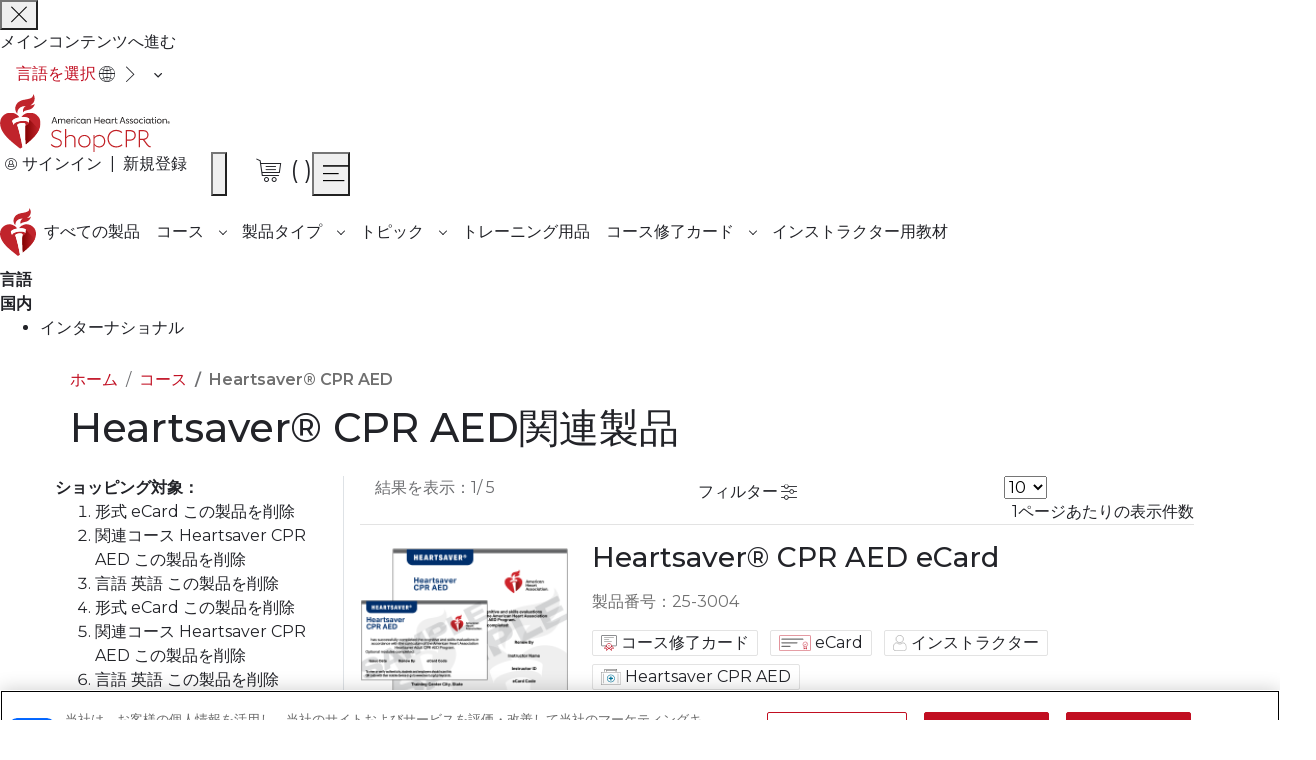

--- FILE ---
content_type: text/html;charset=UTF-8
request_url: https://shopcpr.heart.org/ja/courses/heartsaver-cpr-aed?associated_course=112&format=89&language=73
body_size: 47384
content:
<!doctype html>
<html lang="ja">
    <head >
        <script>
    var LOCALE = 'en\u002DUS';
    var BASE_URL = 'https:\/\/shopcpr.heart.org\/ja\/';
    var require = {
        'baseUrl': 'https:\/\/shopcpr.heart.org\/ja\/_shopcpr-cdn_heart_org\/pub\/static\/frontend\/Aha\/ShopCPR\/en_US'
    };</script>        <meta charset="utf-8"/><script type="text/javascript">(window.NREUM||(NREUM={})).init={privacy:{cookies_enabled:false},ajax:{deny_list:[]},feature_flags:["soft_nav"],distributed_tracing:{enabled:true}};(window.NREUM||(NREUM={})).loader_config={agentID:"1430710813",accountID:"6627797",trustKey:"3502985",xpid:"UgAFVlFaDxABVllaAggPVVMJ",licenseKey:"NRJS-9a4c35fe74badbc198a",applicationID:"1288598378",browserID:"1430710813"};;/*! For license information please see nr-loader-spa-1.303.0.min.js.LICENSE.txt */
(()=>{var e,t,r={384:(e,t,r)=>{"use strict";r.d(t,{NT:()=>s,US:()=>d,Zm:()=>a,bQ:()=>u,dV:()=>c,pV:()=>l});var n=r(6154),i=r(1863),o=r(1910);const s={beacon:"bam.nr-data.net",errorBeacon:"bam.nr-data.net"};function a(){return n.gm.NREUM||(n.gm.NREUM={}),void 0===n.gm.newrelic&&(n.gm.newrelic=n.gm.NREUM),n.gm.NREUM}function c(){let e=a();return e.o||(e.o={ST:n.gm.setTimeout,SI:n.gm.setImmediate||n.gm.setInterval,CT:n.gm.clearTimeout,XHR:n.gm.XMLHttpRequest,REQ:n.gm.Request,EV:n.gm.Event,PR:n.gm.Promise,MO:n.gm.MutationObserver,FETCH:n.gm.fetch,WS:n.gm.WebSocket},(0,o.i)(...Object.values(e.o))),e}function u(e,t){let r=a();r.initializedAgents??={},t.initializedAt={ms:(0,i.t)(),date:new Date},r.initializedAgents[e]=t}function d(e,t){a()[e]=t}function l(){return function(){let e=a();const t=e.info||{};e.info={beacon:s.beacon,errorBeacon:s.errorBeacon,...t}}(),function(){let e=a();const t=e.init||{};e.init={...t}}(),c(),function(){let e=a();const t=e.loader_config||{};e.loader_config={...t}}(),a()}},782:(e,t,r)=>{"use strict";r.d(t,{T:()=>n});const n=r(860).K7.pageViewTiming},860:(e,t,r)=>{"use strict";r.d(t,{$J:()=>d,K7:()=>c,P3:()=>u,XX:()=>i,Yy:()=>a,df:()=>o,qY:()=>n,v4:()=>s});const n="events",i="jserrors",o="browser/blobs",s="rum",a="browser/logs",c={ajax:"ajax",genericEvents:"generic_events",jserrors:i,logging:"logging",metrics:"metrics",pageAction:"page_action",pageViewEvent:"page_view_event",pageViewTiming:"page_view_timing",sessionReplay:"session_replay",sessionTrace:"session_trace",softNav:"soft_navigations",spa:"spa"},u={[c.pageViewEvent]:1,[c.pageViewTiming]:2,[c.metrics]:3,[c.jserrors]:4,[c.spa]:5,[c.ajax]:6,[c.sessionTrace]:7,[c.softNav]:8,[c.sessionReplay]:9,[c.logging]:10,[c.genericEvents]:11},d={[c.pageViewEvent]:s,[c.pageViewTiming]:n,[c.ajax]:n,[c.spa]:n,[c.softNav]:n,[c.metrics]:i,[c.jserrors]:i,[c.sessionTrace]:o,[c.sessionReplay]:o,[c.logging]:a,[c.genericEvents]:"ins"}},944:(e,t,r)=>{"use strict";r.d(t,{R:()=>i});var n=r(3241);function i(e,t){"function"==typeof console.debug&&(console.debug("New Relic Warning: https://github.com/newrelic/newrelic-browser-agent/blob/main/docs/warning-codes.md#".concat(e),t),(0,n.W)({agentIdentifier:null,drained:null,type:"data",name:"warn",feature:"warn",data:{code:e,secondary:t}}))}},993:(e,t,r)=>{"use strict";r.d(t,{A$:()=>o,ET:()=>s,TZ:()=>a,p_:()=>i});var n=r(860);const i={ERROR:"ERROR",WARN:"WARN",INFO:"INFO",DEBUG:"DEBUG",TRACE:"TRACE"},o={OFF:0,ERROR:1,WARN:2,INFO:3,DEBUG:4,TRACE:5},s="log",a=n.K7.logging},1687:(e,t,r)=>{"use strict";r.d(t,{Ak:()=>u,Ze:()=>f,x3:()=>d});var n=r(3241),i=r(7836),o=r(3606),s=r(860),a=r(2646);const c={};function u(e,t){const r={staged:!1,priority:s.P3[t]||0};l(e),c[e].get(t)||c[e].set(t,r)}function d(e,t){e&&c[e]&&(c[e].get(t)&&c[e].delete(t),p(e,t,!1),c[e].size&&h(e))}function l(e){if(!e)throw new Error("agentIdentifier required");c[e]||(c[e]=new Map)}function f(e="",t="feature",r=!1){if(l(e),!e||!c[e].get(t)||r)return p(e,t);c[e].get(t).staged=!0,h(e)}function h(e){const t=Array.from(c[e]);t.every(([e,t])=>t.staged)&&(t.sort((e,t)=>e[1].priority-t[1].priority),t.forEach(([t])=>{c[e].delete(t),p(e,t)}))}function p(e,t,r=!0){const s=e?i.ee.get(e):i.ee,c=o.i.handlers;if(!s.aborted&&s.backlog&&c){if((0,n.W)({agentIdentifier:e,type:"lifecycle",name:"drain",feature:t}),r){const e=s.backlog[t],r=c[t];if(r){for(let t=0;e&&t<e.length;++t)g(e[t],r);Object.entries(r).forEach(([e,t])=>{Object.values(t||{}).forEach(t=>{t[0]?.on&&t[0]?.context()instanceof a.y&&t[0].on(e,t[1])})})}}s.isolatedBacklog||delete c[t],s.backlog[t]=null,s.emit("drain-"+t,[])}}function g(e,t){var r=e[1];Object.values(t[r]||{}).forEach(t=>{var r=e[0];if(t[0]===r){var n=t[1],i=e[3],o=e[2];n.apply(i,o)}})}},1741:(e,t,r)=>{"use strict";r.d(t,{W:()=>o});var n=r(944),i=r(4261);class o{#e(e,...t){if(this[e]!==o.prototype[e])return this[e](...t);(0,n.R)(35,e)}addPageAction(e,t){return this.#e(i.hG,e,t)}register(e){return this.#e(i.eY,e)}recordCustomEvent(e,t){return this.#e(i.fF,e,t)}setPageViewName(e,t){return this.#e(i.Fw,e,t)}setCustomAttribute(e,t,r){return this.#e(i.cD,e,t,r)}noticeError(e,t){return this.#e(i.o5,e,t)}setUserId(e){return this.#e(i.Dl,e)}setApplicationVersion(e){return this.#e(i.nb,e)}setErrorHandler(e){return this.#e(i.bt,e)}addRelease(e,t){return this.#e(i.k6,e,t)}log(e,t){return this.#e(i.$9,e,t)}start(){return this.#e(i.d3)}finished(e){return this.#e(i.BL,e)}recordReplay(){return this.#e(i.CH)}pauseReplay(){return this.#e(i.Tb)}addToTrace(e){return this.#e(i.U2,e)}setCurrentRouteName(e){return this.#e(i.PA,e)}interaction(e){return this.#e(i.dT,e)}wrapLogger(e,t,r){return this.#e(i.Wb,e,t,r)}measure(e,t){return this.#e(i.V1,e,t)}consent(e){return this.#e(i.Pv,e)}}},1863:(e,t,r)=>{"use strict";function n(){return Math.floor(performance.now())}r.d(t,{t:()=>n})},1910:(e,t,r)=>{"use strict";r.d(t,{i:()=>o});var n=r(944);const i=new Map;function o(...e){return e.every(e=>{if(i.has(e))return i.get(e);const t="function"==typeof e&&e.toString().includes("[native code]");return t||(0,n.R)(64,e?.name||e?.toString()),i.set(e,t),t})}},2555:(e,t,r)=>{"use strict";r.d(t,{D:()=>a,f:()=>s});var n=r(384),i=r(8122);const o={beacon:n.NT.beacon,errorBeacon:n.NT.errorBeacon,licenseKey:void 0,applicationID:void 0,sa:void 0,queueTime:void 0,applicationTime:void 0,ttGuid:void 0,user:void 0,account:void 0,product:void 0,extra:void 0,jsAttributes:{},userAttributes:void 0,atts:void 0,transactionName:void 0,tNamePlain:void 0};function s(e){try{return!!e.licenseKey&&!!e.errorBeacon&&!!e.applicationID}catch(e){return!1}}const a=e=>(0,i.a)(e,o)},2614:(e,t,r)=>{"use strict";r.d(t,{BB:()=>s,H3:()=>n,g:()=>u,iL:()=>c,tS:()=>a,uh:()=>i,wk:()=>o});const n="NRBA",i="SESSION",o=144e5,s=18e5,a={STARTED:"session-started",PAUSE:"session-pause",RESET:"session-reset",RESUME:"session-resume",UPDATE:"session-update"},c={SAME_TAB:"same-tab",CROSS_TAB:"cross-tab"},u={OFF:0,FULL:1,ERROR:2}},2646:(e,t,r)=>{"use strict";r.d(t,{y:()=>n});class n{constructor(e){this.contextId=e}}},2843:(e,t,r)=>{"use strict";r.d(t,{u:()=>i});var n=r(3878);function i(e,t=!1,r,i){(0,n.DD)("visibilitychange",function(){if(t)return void("hidden"===document.visibilityState&&e());e(document.visibilityState)},r,i)}},3241:(e,t,r)=>{"use strict";r.d(t,{W:()=>o});var n=r(6154);const i="newrelic";function o(e={}){try{n.gm.dispatchEvent(new CustomEvent(i,{detail:e}))}catch(e){}}},3304:(e,t,r)=>{"use strict";r.d(t,{A:()=>o});var n=r(7836);const i=()=>{const e=new WeakSet;return(t,r)=>{if("object"==typeof r&&null!==r){if(e.has(r))return;e.add(r)}return r}};function o(e){try{return JSON.stringify(e,i())??""}catch(e){try{n.ee.emit("internal-error",[e])}catch(e){}return""}}},3333:(e,t,r)=>{"use strict";r.d(t,{$v:()=>d,TZ:()=>n,Xh:()=>c,Zp:()=>i,kd:()=>u,mq:()=>a,nf:()=>s,qN:()=>o});const n=r(860).K7.genericEvents,i=["auxclick","click","copy","keydown","paste","scrollend"],o=["focus","blur"],s=4,a=1e3,c=2e3,u=["PageAction","UserAction","BrowserPerformance"],d={RESOURCES:"experimental.resources",REGISTER:"register"}},3434:(e,t,r)=>{"use strict";r.d(t,{Jt:()=>o,YM:()=>u});var n=r(7836),i=r(5607);const o="nr@original:".concat(i.W),s=50;var a=Object.prototype.hasOwnProperty,c=!1;function u(e,t){return e||(e=n.ee),r.inPlace=function(e,t,n,i,o){n||(n="");const s="-"===n.charAt(0);for(let a=0;a<t.length;a++){const c=t[a],u=e[c];l(u)||(e[c]=r(u,s?c+n:n,i,c,o))}},r.flag=o,r;function r(t,r,n,c,u){return l(t)?t:(r||(r=""),nrWrapper[o]=t,function(e,t,r){if(Object.defineProperty&&Object.keys)try{return Object.keys(e).forEach(function(r){Object.defineProperty(t,r,{get:function(){return e[r]},set:function(t){return e[r]=t,t}})}),t}catch(e){d([e],r)}for(var n in e)a.call(e,n)&&(t[n]=e[n])}(t,nrWrapper,e),nrWrapper);function nrWrapper(){var o,a,l,f;let h;try{a=this,o=[...arguments],l="function"==typeof n?n(o,a):n||{}}catch(t){d([t,"",[o,a,c],l],e)}i(r+"start",[o,a,c],l,u);const p=performance.now();let g;try{return f=t.apply(a,o),g=performance.now(),f}catch(e){throw g=performance.now(),i(r+"err",[o,a,e],l,u),h=e,h}finally{const e=g-p,t={start:p,end:g,duration:e,isLongTask:e>=s,methodName:c,thrownError:h};t.isLongTask&&i("long-task",[t,a],l,u),i(r+"end",[o,a,f],l,u)}}}function i(r,n,i,o){if(!c||t){var s=c;c=!0;try{e.emit(r,n,i,t,o)}catch(t){d([t,r,n,i],e)}c=s}}}function d(e,t){t||(t=n.ee);try{t.emit("internal-error",e)}catch(e){}}function l(e){return!(e&&"function"==typeof e&&e.apply&&!e[o])}},3606:(e,t,r)=>{"use strict";r.d(t,{i:()=>o});var n=r(9908);o.on=s;var i=o.handlers={};function o(e,t,r,o){s(o||n.d,i,e,t,r)}function s(e,t,r,i,o){o||(o="feature"),e||(e=n.d);var s=t[o]=t[o]||{};(s[r]=s[r]||[]).push([e,i])}},3738:(e,t,r)=>{"use strict";r.d(t,{He:()=>i,Kp:()=>a,Lc:()=>u,Rz:()=>d,TZ:()=>n,bD:()=>o,d3:()=>s,jx:()=>l,sl:()=>f,uP:()=>c});const n=r(860).K7.sessionTrace,i="bstResource",o="resource",s="-start",a="-end",c="fn"+s,u="fn"+a,d="pushState",l=1e3,f=3e4},3785:(e,t,r)=>{"use strict";r.d(t,{R:()=>c,b:()=>u});var n=r(9908),i=r(1863),o=r(860),s=r(8154),a=r(993);function c(e,t,r={},c=a.p_.INFO,u,d=(0,i.t)()){(0,n.p)(s.xV,["API/logging/".concat(c.toLowerCase(),"/called")],void 0,o.K7.metrics,e),(0,n.p)(a.ET,[d,t,r,c,u],void 0,o.K7.logging,e)}function u(e){return"string"==typeof e&&Object.values(a.p_).some(t=>t===e.toUpperCase().trim())}},3878:(e,t,r)=>{"use strict";function n(e,t){return{capture:e,passive:!1,signal:t}}function i(e,t,r=!1,i){window.addEventListener(e,t,n(r,i))}function o(e,t,r=!1,i){document.addEventListener(e,t,n(r,i))}r.d(t,{DD:()=>o,jT:()=>n,sp:()=>i})},3962:(e,t,r)=>{"use strict";r.d(t,{AM:()=>s,O2:()=>l,OV:()=>o,Qu:()=>f,TZ:()=>c,ih:()=>h,pP:()=>a,t1:()=>d,tC:()=>i,wD:()=>u});var n=r(860);const i=["click","keydown","submit"],o="popstate",s="api",a="initialPageLoad",c=n.K7.softNav,u=5e3,d=500,l={INITIAL_PAGE_LOAD:"",ROUTE_CHANGE:1,UNSPECIFIED:2},f={INTERACTION:1,AJAX:2,CUSTOM_END:3,CUSTOM_TRACER:4},h={IP:"進行中",PF:"終了待ち",FIN:"finished",CAN:"cancelled"}},4234:(e,t,r)=>{"use strict";r.d(t,{W:()=>o});var n=r(7836),i=r(1687);class o{constructor(e,t){this.agentIdentifier=e,this.ee=n.ee.get(e),this.featureName=t,this.blocked=!1}deregisterDrain(){(0,i.x3)(this.agentIdentifier,this.featureName)}}},4261:(e,t,r)=>{"use strict";r.d(t,{$9:()=>d,BL:()=>c,CH:()=>p,Dl:()=>R,Fw:()=>w,PA:()=>v,Pl:()=>n,Pv:()=>A,Tb:()=>f,U2:()=>s,V1:()=>E,Wb:()=>T,bt:()=>y,cD:()=>b,d3:()=>x,dT:()=>u,eY:()=>g,fF:()=>h,hG:()=>o,hw:()=>i,k6:()=>a,nb:()=>m,o5:()=>l});const n="api-",i=n+"ixn-",o="addPageAction",s="addToTrace",a="addRelease",c="finished",u="interaction",d="log",l="noticeError",f="pauseReplay",h="recordCustomEvent",p="recordReplay",g="register",m="setApplicationVersion",v="setCurrentRouteName",b="setCustomAttribute",y="setErrorHandler",w="setPageViewName",R="setUserId",x="start",T="wrapLogger",E="measure",A="consent"},4387:(e,t,r)=>{"use strict";function n(e={}){return!(!e.id||!e.name)}function i(e){return"string"==typeof e&&e.trim().length<501||"number"==typeof e}function o(e,t){if(2!==t?.harvestEndpointVersion)return{};const r=t.agentRef.runtime.appMetadata.agents[0].entityGuid;return n(e)?{"mfe.id":e.id,"mfe.name":e.name,eventSource:e.eventSource,"parent.id":e.parent?.id||r}:{"entity.guid":r,appId:t.agentRef.info.applicationID}}r.d(t,{Ux:()=>o,c7:()=>n,yo:()=>i})},5205:(e,t,r)=>{"use strict";r.d(t,{j:()=>_});var n=r(384),i=r(1741);var o=r(2555),s=r(3333);const a=e=>{if(!e||"string"!=typeof e)return!1;try{document.createDocumentFragment().querySelector(e)}catch{return!1}return!0};var c=r(2614),u=r(944),d=r(8122);const l="[data-nr-mask]",f=e=>(0,d.a)(e,(()=>{const e={feature_flags:[],experimental:{allow_registered_children:!1,resources:!1},mask_selector:"*",block_selector:"[data-nr-block]",mask_input_options:{color:!1,date:!1,"datetime-local":!1,email:!1,month:!1,number:!1,range:!1,search:!1,tel:!1,text:!1,time:!1,url:!1,week:!1,textarea:!1,select:!1,password:!0}};return{ajax:{deny_list:void 0,block_internal:!0,enabled:!0,autoStart:!0},api:{get allow_registered_children(){return e.feature_flags.includes(s.$v.REGISTER)||e.experimental.allow_registered_children},set allow_registered_children(t){e.experimental.allow_registered_children=t},duplicate_registered_data:!1},browser_consent_mode:{enabled:!1},distributed_tracing:{enabled:void 0,exclude_newrelic_header:void 0,cors_use_newrelic_header:void 0,cors_use_tracecontext_headers:void 0,allowed_origins:void 0},get feature_flags(){return e.feature_flags},set feature_flags(t){e.feature_flags=t},generic_events:{enabled:!0,autoStart:!0},harvest:{interval:30},jserrors:{enabled:!0,autoStart:!0},logging:{enabled:!0,autoStart:!0},metrics:{enabled:!0,autoStart:!0},obfuscate:void 0,page_action:{enabled:!0},page_view_event:{enabled:!0,autoStart:!0},page_view_timing:{enabled:!0,autoStart:!0},performance:{capture_marks:!1,capture_measures:!1,capture_detail:!0,resources:{get enabled(){return e.feature_flags.includes(s.$v.RESOURCES)||e.experimental.resources},set enabled(t){e.experimental.resources=t},asset_types:[],first_party_domains:[],ignore_newrelic:!0}},privacy:{cookies_enabled:!0},proxy:{assets:void 0,beacon:void 0},session:{expiresMs:c.wk,inactiveMs:c.BB},session_replay:{autoStart:!0,enabled:!1,preload:!1,sampling_rate:10,error_sampling_rate:100,collect_fonts:!1,inline_images:!1,fix_stylesheets:!0,mask_all_inputs:!0,get mask_text_selector(){return e.mask_selector},set mask_text_selector(t){a(t)?e.mask_selector="".concat(t,",").concat(l):""===t||null===t?e.mask_selector=l:(0,u.R)(5,t)},get block_class(){return"nr-block"},get ignore_class(){return"nr-ignore"},get mask_text_class(){return"nr-mask"},get block_selector(){return e.block_selector},set block_selector(t){a(t)?e.block_selector+=",".concat(t):""!==t&&(0,u.R)(6,t)},get mask_input_options(){return e.mask_input_options},set mask_input_options(t){t&&"object"==typeof t?e.mask_input_options={...t,password:!0}:(0,u.R)(7,t)}},session_trace:{enabled:!0,autoStart:!0},soft_navigations:{enabled:!0,autoStart:!0},spa:{enabled:!0,autoStart:!0},ssl:void 0,user_actions:{enabled:!0,elementAttributes:["id","className","tagName","type"]}}})());var h=r(6154),p=r(9324);let g=0;const m={buildEnv:p.F3,distMethod:p.Xs,version:p.xv,originTime:h.WN},v={consented:!1},b={appMetadata:{},get consented(){return this.session?.state?.consent||v.consented},set consented(e){v.consented=e},customTransaction:void 0,denyList:void 0,disabled:!1,harvester:void 0,isolatedBacklog:!1,isRecording:!1,loaderType:void 0,maxBytes:3e4,obfuscator:void 0,onerror:void 0,ptid:void 0,releaseIds:{},session:void 0,timeKeeper:void 0,registeredEntities:[],jsAttributesMetadata:{bytes:0},get harvestCount(){return++g}},y=e=>{const t=(0,d.a)(e,b),r=Object.keys(m).reduce((e,t)=>(e[t]={value:m[t],writable:!1,configurable:!0,enumerable:!0},e),{});return Object.defineProperties(t,r)};var w=r(5701);const R=e=>{const t=e.startsWith("http");e+="/",r.p=t?e:"https://"+e};var x=r(7836),T=r(3241);const E={accountID:void 0,trustKey:void 0,agentID:void 0,licenseKey:void 0,applicationID:void 0,xpid:void 0},A=e=>(0,d.a)(e,E),S=new Set;function _(e,t={},r,s){let{init:a,info:c,loader_config:u,runtime:d={},exposed:l=!0}=t;if(!c){const e=(0,n.pV)();a=e.init,c=e.info,u=e.loader_config}e.init=f(a||{}),e.loader_config=A(u||{}),c.jsAttributes??={},h.bv&&(c.jsAttributes.isWorker=!0),e.info=(0,o.D)(c);const p=e.init,g=[c.beacon,c.errorBeacon];S.has(e.agentIdentifier)||(p.proxy.assets&&(R(p.proxy.assets),g.push(p.proxy.assets)),p.proxy.beacon&&g.push(p.proxy.beacon),e.beacons=[...g],function(e){const t=(0,n.pV)();Object.getOwnPropertyNames(i.W.prototype).forEach(r=>{const n=i.W.prototype[r];if("function"!=typeof n||"constructor"===n)return;let o=t[r];e[r]&&!1!==e.exposed&&"micro-agent"!==e.runtime?.loaderType&&(t[r]=(...t)=>{const n=e[r](...t);return o?o(...t):n})})}(e),(0,n.US)("activatedFeatures",w.B),e.runSoftNavOverSpa&&=!0===p.soft_navigations.enabled&&p.feature_flags.includes("soft_nav")),d.denyList=[...p.ajax.deny_list||[],...p.ajax.block_internal?g:[]],d.ptid=e.agentIdentifier,d.loaderType=r,e.runtime=y(d),S.has(e.agentIdentifier)||(e.ee=x.ee.get(e.agentIdentifier),e.exposed=l,(0,T.W)({agentIdentifier:e.agentIdentifier,drained:!!w.B?.[e.agentIdentifier],type:"lifecycle",name:"initialize",feature:void 0,data:e.config})),S.add(e.agentIdentifier)}},5270:(e,t,r)=>{"use strict";r.d(t,{Aw:()=>s,SR:()=>o,rF:()=>a});var n=r(384),i=r(7767);function o(e){return!!(0,n.dV)().o.MO&&(0,i.V)(e)&&!0===e?.session_trace.enabled}function s(e){return!0===e?.session_replay.preload&&o(e)}function a(e,t){try{if("string"==typeof t?.type){if("password"===t.type.toLowerCase())return"*".repeat(e?.length||0);if(void 0!==t?.dataset?.nrUnmask||t?.classList?.contains("nr-unmask"))return e}}catch(e){}return"string"==typeof e?e.replace(/[\S]/g,"*"):"*".repeat(e?.length||0)}},5289:(e,t,r)=>{"use strict";r.d(t,{GG:()=>o,Qr:()=>a,sB:()=>s});var n=r(3878);function i(){return"undefined"==typeof document||"complete"===document.readyState}function o(e,t){if(i())return e();(0,n.sp)("load",e,t)}function s(e){if(i())return e();(0,n.DD)("DOMContentLoaded",e)}function a(e){if(i())return e();(0,n.sp)("popstate",e)}},5607:(e,t,r)=>{"use strict";r.d(t,{W:()=>n});const n=(0,r(9566).bz)()},5701:(e,t,r)=>{"use strict";r.d(t,{B:()=>o,t:()=>s});var n=r(3241);const i=new Set,o={};function s(e,t){const r=t.agentIdentifier;o[r]??={},e&&"object"==typeof e&&(i.has(r)||(t.ee.emit("rumresp",[e]),o[r]=e,i.add(r),(0,n.W)({agentIdentifier:r,loaded:!0,drained:!0,type:"lifecycle",name:"load",feature:void 0,data:e})))}},6154:(e,t,r)=>{"use strict";r.d(t,{A4:()=>a,OF:()=>d,RI:()=>i,WN:()=>h,bv:()=>o,gm:()=>s,lR:()=>f,m:()=>u,mw:()=>c,sb:()=>l});var n=r(1863);const i="undefined"!=typeof window&&!!window.document,o="undefined"!=typeof WorkerGlobalScope&&("undefined"!=typeof self&&self instanceof WorkerGlobalScope&&self.navigator instanceof WorkerNavigator||"undefined"!=typeof globalThis&&globalThis instanceof WorkerGlobalScope&&globalThis.navigator instanceof WorkerNavigator),s=i?window:"undefined"!=typeof WorkerGlobalScope&&("undefined"!=typeof self&&self instanceof WorkerGlobalScope&&self||"undefined"!=typeof globalThis&&globalThis instanceof WorkerGlobalScope&&globalThis),a="complete"===s?.document?.readyState,c=Boolean("hidden"===s?.document?.visibilityState),u=""+s?.location,d=/iPad|iPhone|iPod/.test(s.navigator?.userAgent),l=d&&"undefined"==typeof SharedWorker,f=(()=>{const e=s.navigator?.userAgent?.match(/Firefox[/\s](\d+\.\d+)/);return Array.isArray(e)&&e.length>=2?+e[1]:0})(),h=Date.now()-(0,n.t)()},6344:(e,t,r)=>{"use strict";r.d(t,{BB:()=>d,Qb:()=>l,TZ:()=>i,Ug:()=>s,Vh:()=>o,_s:()=>a,bc:()=>u,yP:()=>c});var n=r(2614);const i=r(860).K7.sessionReplay,o="errorDuringReplay",s=.12,a={DomContentLoaded:0,Load:1,FullSnapshot:2,IncrementalSnapshot:3,Meta:4,Custom:5},c={[n.g.ERROR]:15e3,[n.g.FULL]:3e5,[n.g.OFF]:0},u={RESET:{message:"セッションがリセットされました",sm:"リセット"},IMPORT:{message:"レコーダーのインポートに失敗しました",sm:"インポート"},TOO_MANY:{message:"429：リクエストが多すぎます",sm:"Too-Many"},TOO_BIG:{message:"ペイロードが大きすぎました",sm:"Too-Big"},CROSS_TAB:{message:"セッションエンティティが別のタブでOFFに設定されました",sm:"Cross-Tab"},ENTITLEMENTS:{message:"セッション・リプレイは許可されず、開始されません",sm:"資格"}},d=5e3,l={API:"api",RESUME:"resume",SWITCH_TO_FULL:"switchToFull",INITIALIZE:"initialize",PRELOAD:"preload"}},6389:(e,t,r)=>{"use strict";function n(e,t=500,r={}){const n=r?.leading||!1;let i;return(...r)=>{n&&void 0===i&&(e.apply(this,r),i=setTimeout(()=>{i=clearTimeout(i)},t)),n||(clearTimeout(i),i=setTimeout(()=>{e.apply(this,r)},t))}}function i(e){let t=!1;return(...r)=>{t||(t=!0,e.apply(this,r))}}r.d(t,{J:()=>i,s:()=>n})},6630:(e,t,r)=>{"use strict";r.d(t,{T:()=>n});const n=r(860).K7.pageViewEvent},6774:(e,t,r)=>{"use strict";r.d(t,{T:()=>n});const n=r(860).K7.jserrors},7295:(e,t,r)=>{"use strict";r.d(t,{Xv:()=>s,gX:()=>i,iW:()=>o});var n=[];function i(e){if(!e||o(e))return!1;if(0===n.length)return!0;for(var t=0;t<n.length;t++){var r=n[t];if("*"===r.hostname)return!1;if(a(r.hostname,e.hostname)&&c(r.pathname,e.pathname))return!1}return!0}function o(e){return void 0===e.hostname}function s(e){if(n=[],e&&e.length)for(var t=0;t<e.length;t++){let r=e[t];if(!r)continue;0===r.indexOf("http://")?r=r.substring(7):0===r.indexOf("https://")&&(r=r.substring(8));const i=r.indexOf("/");let o,s;i>0?(o=r.substring(0,i),s=r.substring(i)):(o=r,s="");let[a]=o.split(":");n.push({hostname:a,pathname:s})}}function a(e,t){return!(e.length>t.length)&&t.indexOf(e)===t.length-e.length}function c(e,t){return 0===e.indexOf("/")&&(e=e.substring(1)),0===t.indexOf("/")&&(t=t.substring(1)),""===e||e===t}},7378:(e,t,r)=>{"use strict";r.d(t,{$p:()=>x,BR:()=>b,Kp:()=>R,L3:()=>y,Lc:()=>c,NC:()=>o,SG:()=>d,TZ:()=>i,U6:()=>p,UT:()=>m,d3:()=>w,dT:()=>f,e5:()=>E,gx:()=>v,l9:()=>l,oW:()=>h,op:()=>g,rw:()=>u,tH:()=>A,uP:()=>a,wW:()=>T,xq:()=>s});var n=r(384);const i=r(860).K7.spa,o=["click","submit","keypress","keydown","keyup","change"],s=999,a="fn-start",c="fn-end",u="cb-start",d="api-ixn-",l="remaining",f="interaction",h="spaNode",p="jsonpNode",g="fetch-start",m="fetch-done",v="fetch-body-",b="jsonp-end",y=(0,n.dV)().o.ST,w="-start",R="-end",x="-body",T="cb"+R,E="jsTime",A="fetch"},7485:(e,t,r)=>{"use strict";r.d(t,{D:()=>i});var n=r(6154);function i(e){if(0===(e||"").indexOf("data:"))return{protocol:"data"};try{const t=new URL(e,location.href),r={port:t.port,hostname:t.hostname,pathname:t.pathname,search:t.search,protocol:t.protocol.slice(0,t.protocol.indexOf(":")),sameOrigin:t.protocol===n.gm?.location?.protocol&&t.host===n.gm?.location?.host};return r.port&&""!==r.port||("http:"===t.protocol&&(r.port="80"),"https:"===t.protocol&&(r.port="443")),r.pathname&&""!==r.pathname?r.pathname.startsWith("/")||(r.pathname="/".concat(r.pathname)):r.pathname="/",r}catch(e){return{}}}},7699:(e,t,r)=>{"use strict";r.d(t,{It:()=>o,KC:()=>a,No:()=>i,qh:()=>s});var n=r(860);const i=16e3,o=1e6,s="SESSION_ERROR",a={[n.K7.logging]:!0,[n.K7.genericEvents]:!1,[n.K7.jserrors]:!1,[n.K7.ajax]:!1}},7767:(e,t,r)=>{"use strict";r.d(t,{V:()=>i});var n=r(6154);const i=e=>n.RI&&!0===e?.privacy.cookies_enabled},7836:(e,t,r)=>{"use strict";r.d(t,{P:()=>a,ee:()=>c});var n=r(384),i=r(8990),o=r(2646),s=r(5607);const a="nr@context:".concat(s.W),c=function e(t,r){var n={},s={},d={},l=!1;try{l=16===r.length&&u.initializedAgents?.[r]?.runtime.isolatedBacklog}catch(e){}var f={on:p,addEventListener:p,removeEventListener:function(e,t){var r=n[e];if(!r)return;for(var i=0;i<r.length;i++)r[i]===t&&r.splice(i,1)},emit:function(e,r,n,i,o){!1!==o&&(o=!0);if(c.aborted&&!i)return;t&&o&&t.emit(e,r,n);var a=h(n);g(e).forEach(e=>{e.apply(a,r)});var u=v()[s[e]];u&&u.push([f,e,r,a]);return a},get:m,listeners:g,context:h,buffer:function(e,t){const r=v();if(t=t||"feature",f.aborted)return;Object.entries(e||{}).forEach(([e,n])=>{s[n]=t,t in r||(r[t]=[])})},abort:function(){f._aborted=!0,Object.keys(f.backlog).forEach(e=>{delete f.backlog[e]})},isBuffering:function(e){return!!v()[s[e]]},debugId:r,backlog:l?{}:t&&"object"==typeof t.backlog?t.backlog:{},isolatedBacklog:l};return Object.defineProperty(f,"aborted",{get:()=>{let e=f._aborted||!1;return e||(t&&(e=t.aborted),e)}}),f;function h(e){return e&&e instanceof o.y?e:e?(0,i.I)(e,a,()=>new o.y(a)):new o.y(a)}function p(e,t){n[e]=g(e).concat(t)}function g(e){return n[e]||[]}function m(t){return d[t]=d[t]||e(f,t)}function v(){return f.backlog}}(void 0,"globalEE"),u=(0,n.Zm)();u.ee||(u.ee=c)},8122:(e,t,r)=>{"use strict";r.d(t,{a:()=>i});var n=r(944);function i(e,t){try{if(!e||"object"!=typeof e)return(0,n.R)(3);if(!t||"object"!=typeof t)return(0,n.R)(4);const r=Object.create(Object.getPrototypeOf(t),Object.getOwnPropertyDescriptors(t)),o=0===Object.keys(r).length?e:r;for(let s in o)if(void 0!==e[s])try{if(null===e[s]){r[s]=null;continue}Array.isArray(e[s])&&Array.isArray(t[s])?r[s]=Array.from(new Set([...e[s],...t[s]])):"object"==typeof e[s]&&"object"==typeof t[s]?r[s]=i(e[s],t[s]):r[s]=e[s]}catch(e){r[s]||(0,n.R)(1,e)}return r}catch(e){(0,n.R)(2,e)}}},8139:(e,t,r)=>{"use strict";r.d(t,{u:()=>f});var n=r(7836),i=r(3434),o=r(8990),s=r(6154);const a={},c=s.gm.XMLHttpRequest,u="addEventListener",d="removeEventListener",l="nr@wrapped:".concat(n.P);function f(e){var t=function(e){return(e||n.ee).get("events")}(e);if(a[t.debugId]++)return t;a[t.debugId]=1;var r=(0,i.YM)(t,!0);function f(e){r.inPlace(e,[u,d],"-",p)}function p(e,t){return e[1]}return"getPrototypeOf"in Object&&(s.RI&&h(document,f),c&&h(c.prototype,f),h(s.gm,f)),t.on(u+"-start",function(e,t){var n=e[1];if(null!==n&&("function"==typeof n||"object"==typeof n)&&"newrelic"!==e[0]){var i=(0,o.I)(n,l,function(){var e={object:function(){if("function"!=typeof n.handleEvent)return;return n.handleEvent.apply(n,arguments)},function:n}[typeof n];return e?r(e,"fn-",null,e.name||"anonymous"):n});this.wrapped=e[1]=i}}),t.on(d+"-start",function(e){e[1]=this.wrapped||e[1]}),t}function h(e,t,...r){let n=e;for(;"object"==typeof n&&!Object.prototype.hasOwnProperty.call(n,u);)n=Object.getPrototypeOf(n);n&&t(n,...r)}},8154:(e,t,r)=>{"use strict";r.d(t,{z_:()=>o,XG:()=>a,TZ:()=>n,rs:()=>i,xV:()=>s});r(6154),r(9566),r(384);const n=r(860).K7.metrics,i="sm",o="cm",s="storeSupportabilityMetrics",a="storeEventMetrics"},8374:(e,t,r)=>{r.nc=(()=>{try{return document?.currentScript?.nonce}catch(e){}return""})()},8990:(e,t,r)=>{"use strict";r.d(t,{I:()=>i});var n=Object.prototype.hasOwnProperty;function i(e,t,r){if(n.call(e,t))return e[t];var i=r();if(Object.defineProperty&&Object.keys)try{return Object.defineProperty(e,t,{value:i,writable:!0,enumerable:!1}),i}catch(e){}return e[t]=i,i}},9300:(e,t,r)=>{"use strict";r.d(t,{T:()=>n});const n=r(860).K7.ajax},9324:(e,t,r)=>{"use strict";r.d(t,{AJ:()=>s,F3:()=>i,Xs:()=>o,Yq:()=>a,xv:()=>n});const n="1.303.0",i="PROD",o="CDN",s="@newrelic/rrweb",a="1.0.1"},9566:(e,t,r)=>{"use strict";r.d(t,{LA:()=>a,ZF:()=>c,bz:()=>s,el:()=>u});var n=r(6154);const i="xxxxxxxx-xxxx-4xxx-yxxx-xxxxxxxxxxxx";function o(e,t){return e?15&e[t]:16*Math.random()|0}function s(){const e=n.gm?.crypto||n.gm?.msCrypto;let t,r=0;return e&&e.getRandomValues&&(t=e.getRandomValues(new Uint8Array(30))),i.split("").map(e=>"x"===e?o(t,r++).toString(16):"y"===e?(3&o()|8).toString(16):e).join("")}function a(e){const t=n.gm?.crypto||n.gm?.msCrypto;let r,i=0;t&&t.getRandomValues&&(r=t.getRandomValues(new Uint8Array(e)));const s=[];for(var a=0;a<e;a++)s.push(o(r,i++).toString(16));return s.join("")}function c(){return a(16)}function u(){return a(32)}},9908:(e,t,r)=>{"use strict";r.d(t,{d:()=>n,p:()=>i});var n=r(7836).ee.get("handle");function i(e,t,r,i,o){o?(o.buffer([e],i),o.emit(e,t,r)):(n.buffer([e],i),n.emit(e,t,r))}}},n={};function i(e){var t=n[e];if(void 0!==t)return t.exports;var o=n[e]={exports:{}};return r[e](o,o.exports,i),o.exports}i.m=r,i.d=(e,t)=>{for(var r in t)i.o(t,r)&&!i.o(e,r)&&Object.defineProperty(e,r,{enumerable:!0,get:t[r]})},i.f={},i.e=e=>Promise.all(Object.keys(i.f).reduce((t,r)=>(i.f[r](e,t),t),[])),i.u=e=>({212:"nr-spa-compressor",249:"nr-spa-recorder",478:"nr-spa"}[e]+"-1.303.0.min.js"),i.o=(e,t)=>Object.prototype.hasOwnProperty.call(e,t),e={},t="NRBA-1.303.0.PROD:",i.l=(r,n,o,s)=>{if(e[r])e[r].push(n);else{var a,c;if(void 0!==o)for(var u=document.getElementsByTagName("script"),d=0;d<u.length;d++){var l=u[d];if(l.getAttribute("src")==r||l.getAttribute("data-webpack")==t+o){a=l;break}}if(!a){c=!0;var f={478:"sha512-Q1pLqcoiNmLHv0rtq3wFkJBA3kofBdRJl0ExDl0mTuAoCBd0qe/1J0XWrDlQKuNlUryL6aZfVkAMPLmoikWIoQ==",249:"sha512-695ZzudsxlMtHKnpDNvkMlJd3tdMtY03IQKVCw9SX12tjUC+f7Nrx5tnWO72Vg9RFf6DSY6wVmM3cEkRM12kkQ==",212:"sha512-18Gx1wIBsppcn0AnKFhwgw4IciNgFxiw3J74W393Ape+wtg4hlg7t6SBKsIE/Dk/tfl2yltgcgBFvYRs283AFg=="};(a=document.createElement("script")).charset="utf-8",i.nc&&a.setAttribute("nonce",i.nc),a.setAttribute("data-webpack",t+o),a.src=r,0!==a.src.indexOf(window.location.origin+"/")&&(a.crossOrigin="anonymous"),f[s]&&(a.integrity=f[s])}e[r]=[n];var h=(t,n)=>{a.onerror=a.onload=null,clearTimeout(p);var i=e[r];if(delete e[r],a.parentNode&&a.parentNode.removeChild(a),i&&i.forEach(e=>e(n)),t)return t(n)},p=setTimeout(h.bind(null,void 0,{type:"timeout",target:a}),12e4);a.onerror=h.bind(null,a.onerror),a.onload=h.bind(null,a.onload),c&&document.head.appendChild(a)}},i.r=e=>{"undefined"!=typeof Symbol&&Symbol.toStringTag&&Object.defineProperty(e,Symbol.toStringTag,{value:"Module"}),Object.defineProperty(e,"__esModule",{value:!0})},i.p="https://js-agent.newrelic.com/",(()=>{var e={38:0,788:0};i.f.j=(t,r)=>{var n=i.o(e,t)?e[t]:void 0;if(0!==n)if(n)r.push(n[2]);else{var o=new Promise((r,i)=>n=e[t]=[r,i]);r.push(n[2]=o);var s=i.p+i.u(t),a=new Error;i.l(s,r=>{if(i.o(e,t)&&(0!==(n=e[t])&&(e[t]=void 0),n)){var o=r&&("load"===r.type?"missing":r.type),s=r&&r.target&&r.target.src;a.message="Loading chunk "+t+" failed.\n("+o+": "+s+")",a.name="ChunkLoadError",a.type=o,a.request=s,n[1](a)}},"chunk-"+t,t)}};var t=(t,r)=>{var n,o,[s,a,c]=r,u=0;if(s.some(t=>0!==e[t])){for(n in a)i.o(a,n)&&(i.m[n]=a[n]);if(c)c(i)}for(t&&t(r);u<s.length;u++)o=s[u],i.o(e,o)&&e[o]&&e[o][0](),e[o]=0},r=self["webpackChunk:NRBA-1.303.0.PROD"]=self["webpackChunk:NRBA-1.303.0.PROD"]||[];r.forEach(t.bind(null,0)),r.push=t.bind(null,r.push.bind(r))})(),(()=>{"use strict";i(8374);var e=i(9566),t=i(1741);class r extends t.W{agentIdentifier=(0,e.LA)(16)}var n=i(860);const o=Object.values(n.K7);var s=i(5205);var a=i(9908),c=i(1863),u=i(4261),d=i(3241),l=i(944),f=i(5701),h=i(8154);function p(e,t,i,o){const s=o||i;!s||s[e]&&s[e]!==r.prototype[e]||(s[e]=function(){(0,a.p)(h.xV,["API/"+e+"/called"],void 0,n.K7.metrics,i.ee),(0,d.W)({agentIdentifier:i.agentIdentifier,drained:!!f.B?.[i.agentIdentifier],type:"data",name:"api",feature:u.Pl+e,data:{}});try{return t.apply(this,arguments)}catch(e){(0,l.R)(23,e)}})}function g(e,t,r,n,i){const o=e.info;null===r?delete o.jsAttributes[t]:o.jsAttributes[t]=r,(i||null===r)&&(0,a.p)(u.Pl+n,[(0,c.t)(),t,r],void 0,"session",e.ee)}var m=i(1687),v=i(4234),b=i(5289),y=i(6154),w=i(5270),R=i(7767),x=i(6389),T=i(7699);class E extends v.W{constructor(e,t){super(e.agentIdentifier,t),this.agentRef=e,this.abortHandler=void 0,this.featAggregate=void 0,this.loadedSuccessfully=void 0,this.onAggregateImported=new Promise(e=>{this.loadedSuccessfully=e}),this.deferred=Promise.resolve(),!1===e.init[this.featureName].autoStart?this.deferred=new Promise((t,r)=>{this.ee.on("manual-start-all",(0,x.J)(()=>{(0,m.Ak)(e.agentIdentifier,this.featureName),t()}))}):(0,m.Ak)(e.agentIdentifier,t)}importAggregator(e,t,r={}){if(this.featAggregate)return;const n=async()=>{let n;await this.deferred;try{if((0,R.V)(e.init)){const{setupAgentSession:t}=await i.e(478).then(i.bind(i,8766));n=t(e)}}catch(e){(0,l.R)(20,e),this.ee.emit("internal-error",[e]),(0,a.p)(T.qh,[e],void 0,this.featureName,this.ee)}try{if(!this.#t(this.featureName,n,e.init))return(0,m.Ze)(this.agentIdentifier,this.featureName),void this.loadedSuccessfully(!1);const{Aggregate:i}=await t();this.featAggregate=new i(e,r),e.runtime.harvester.initializedAggregates.push(this.featAggregate),this.loadedSuccessfully(!0)}catch(e){(0,l.R)(34,e),this.abortHandler?.(),(0,m.Ze)(this.agentIdentifier,this.featureName,!0),this.loadedSuccessfully(!1),this.ee&&this.ee.abort()}};y.RI?(0,b.GG)(()=>n(),!0):n()}#t(e,t,r){if(this.blocked)return!1;switch(e){case n.K7.sessionReplay:return(0,w.SR)(r)&&!!t;case n.K7.sessionTrace:return!!t;default:return!0}}}var A=i(6630),S=i(2614);class _ extends E{static featureName=A.T;constructor(e){var t;super(e,A.T),this.setupInspectionEvents(e.agentIdentifier),t=e,p(u.Fw,function(e,r){"string"==typeof e&&("/"!==e.charAt(0)&&(e="/"+e),t.runtime.customTransaction=(r||"http://custom.transaction")+e,(0,a.p)(u.Pl+u.Fw,[(0,c.t)()],void 0,void 0,t.ee))},t),this.importAggregator(e,()=>i.e(478).then(i.bind(i,1983)))}setupInspectionEvents(e){const t=(t,r)=>{t&&(0,d.W)({agentIdentifier:e,timeStamp:t.timeStamp,loaded:"complete"===t.target.readyState,type:"window",name:r,data:t.target.location+""})};(0,b.sB)(e=>{t(e,"DOMContentLoaded")}),(0,b.GG)(e=>{t(e,"load")}),(0,b.Qr)(e=>{t(e,"navigate")}),this.ee.on(S.tS.UPDATE,(t,r)=>{(0,d.W)({agentIdentifier:e,type:"lifecycle",name:"session",data:r})})}}var O=i(384);var N=i(2843),I=i(3878),P=i(782);class j extends E{static featureName=P.T;constructor(e){super(e,P.T),y.RI&&((0,N.u)(()=>(0,a.p)("docHidden",[(0,c.t)()],void 0,P.T,this.ee),!0),(0,I.sp)("pagehide",()=>(0,a.p)("winPagehide",[(0,c.t)()],void 0,P.T,this.ee)),this.importAggregator(e,()=>i.e(478).then(i.bind(i,9917))))}}class k extends E{static featureName=h.TZ;constructor(e){super(e,h.TZ),y.RI&&document.addEventListener("securitypolicyviolation",e=>{(0,a.p)(h.xV,["Generic/CSPViolation/Detected"],void 0,this.featureName,this.ee)}),this.importAggregator(e,()=>i.e(478).then(i.bind(i,6555)))}}var C=i(6774),L=i(3304);class H{constructor(e,t,r,n,i){this.name="UncaughtError",this.message="string"==typeof e?e:(0,L.A)(e),this.sourceURL=t,this.line=r,this.column=n,this.__newrelic=i}}function M(e){return U(e)?e:new H(void 0!==e?.message?e.message:e,e?.filename||e?.sourceURL,e?.lineno||e?.line,e?.colno||e?.col,e?.__newrelic,e?.cause)}function K(e){const t="未処理のPromise拒否： ";if(!e?.reason)return;if(U(e.reason)){try{e.reason.message.startsWith(t)||(e.reason.message=t+e.reason.message)}catch(e){}return M(e.reason)}const r=M(e.reason);return(r.message||"").startsWith(t)||(r.message=t+r.message),r}function D(e){if(e.error instanceof SyntaxError&&!/:\d+$/.test(e.error.stack?.trim())){const t=new H(e.message,e.filename,e.lineno,e.colno,e.error.__newrelic,e.cause);return t.name=SyntaxError.name,t}return U(e.error)?e.error:M(e)}function U(e){return e instanceof Error&&!!e.stack}function F(e,t,r,i,o=(0,c.t)()){"string"==typeof e&&(e=new Error(e)),(0,a.p)("err",[e,o,!1,t,r.runtime.isRecording,void 0,i],void 0,n.K7.jserrors,r.ee),(0,a.p)("uaErr",[],void 0,n.K7.genericEvents,r.ee)}var W=i(4387),B=i(993),V=i(3785);function G(e,{customAttributes:t={},level:r=B.p_.INFO}={},n,i,o=(0,c.t)()){(0,V.R)(n.ee,e,t,r,i,o)}function z(e,t,r,i,o=(0,c.t)()){(0,a.p)(u.Pl+u.hG,[o,e,t,i],void 0,n.K7.genericEvents,r.ee)}function Z(e,t,r,i,o=(0,c.t)()){const{start:s,end:d,customAttributes:f}=t||{},h={customAttributes:f||{}};if("object"!=typeof h.customAttributes||"string"!=typeof e||0===e.length)return void(0,l.R)(57);const p=(e,t)=>null==e?t:"number"==typeof e?e:e instanceof PerformanceMark?e.startTime:Number.NaN;if(h.start=p(s,0),h.end=p(d,o),Number.isNaN(h.start)||Number.isNaN(h.end))(0,l.R)(57);else{if(h.duration=h.end-h.start,!(h.duration<0))return(0,a.p)(u.Pl+u.V1,[h,e,i],void 0,n.K7.genericEvents,r.ee),h;(0,l.R)(58)}}function q(e,t={},r,i,o=(0,c.t)()){(0,a.p)(u.Pl+u.fF,[o,e,t,i],void 0,n.K7.genericEvents,r.ee)}function X(e){p(u.eY,function(t){return Y(e,t)},e)}function Y(e,t,r){const i={};(0,l.R)(54,"newrelic.register"),t||={},t.eventSource="MicroFrontendBrowserAgent",t.licenseKey||=e.info.licenseKey,t.blocked=!1,t.parent=r||{};let o=()=>{};const s=e.runtime.registeredEntities,u=s.find(({metadata:{target:{id:e,name:r}}})=>e===t.id);if(u)return u.metadata.target.name!==t.name&&(u.metadata.target.name=t.name),u;const d=e=>{t.blocked=!0,o=e};e.init.api.allow_registered_children||d((0,x.J)(()=>(0,l.R)(55))),(0,W.c7)(t)||d((0,x.J)(()=>(0,l.R)(48,t))),(0,W.yo)(t.id)&&(0,W.yo)(t.name)||d((0,x.J)(()=>(0,l.R)(48,t)));const f={addPageAction:(r,n={})=>m(z,[r,{...i,...n},e],t),log:(r,n={})=>m(G,[r,{...n,customAttributes:{...i,...n.customAttributes||{}}},e],t),measure:(r,n={})=>m(Z,[r,{...n,customAttributes:{...i,...n.customAttributes||{}}},e],t),noticeError:(r,n={})=>m(F,[r,{...i,...n},e],t),register:(t={})=>m(Y,[e,t],f.metadata.target),recordCustomEvent:(r,n={})=>m(q,[r,{...i,...n},e],t),setApplicationVersion:e=>g("application.version",e),setCustomAttribute:(e,t)=>g(e,t),setUserId:e=>g("enduser.id",e),metadata:{customAttributes:i,target:t}},p=()=>(t.blocked&&o(),t.blocked);p()||s.push(f);const g=(e,t)=>{p()||(i[e]=t)},m=(t,r,i)=>{if(p())return;const o=(0,c.t)();(0,a.p)(h.xV,["API/register/".concat(t.name,"/called")],void 0,n.K7.metrics,e.ee);try{return e.init.api.duplicate_registered_data&&"register"!==t.name&&t(...r,void 0,o),t(...r,i,o)}catch(e){(0,l.R)(50,e)}};return f}class J extends E{static featureName=C.T;constructor(e){var t;super(e,C.T),t=e,p(u.o5,(e,r)=>F(e,r,t),t),function(e){p(u.bt,function(t){e.runtime.onerror=t},e)}(e),function(e){let t=0;p(u.k6,function(e,r){++t>10||(this.runtime.releaseIds[e.slice(-200)]=(""+r).slice(-200))},e)}(e),X(e);try{this.removeOnAbort=new AbortController}catch(e){}this.ee.on("internal-error",(t,r)=>{this.abortHandler&&(0,a.p)("ierr",[M(t),(0,c.t)(),!0,{},e.runtime.isRecording,r],void 0,this.featureName,this.ee)}),y.gm.addEventListener("unhandledrejection",t=>{this.abortHandler&&(0,a.p)("err",[K(t),(0,c.t)(),!1,{unhandledPromiseRejection:1},e.runtime.isRecording],void 0,this.featureName,this.ee)},(0,I.jT)(!1,this.removeOnAbort?.signal)),y.gm.addEventListener("error",t=>{this.abortHandler&&(0,a.p)("err",[D(t),(0,c.t)(),!1,{},e.runtime.isRecording],void 0,this.featureName,this.ee)},(0,I.jT)(!1,this.removeOnAbort?.signal)),this.abortHandler=this.#r,this.importAggregator(e,()=>i.e(478).then(i.bind(i,2176)))}#r(){this.removeOnAbort?.abort(),this.abortHandler=void 0}}var Q=i(8990);let ee=1;function te(e){const t=typeof e;return!e||"object"!==t&&"function"!==t?-1:e===y.gm?0:(0,Q.I)(e,"nr@id",function(){return ee++})}function re(e){if("string"==typeof e&&e.length)return e.length;if("object"==typeof e){if("undefined"!=typeof ArrayBuffer&&e instanceof ArrayBuffer&&e.byteLength)return e.byteLength;if("undefined"!=typeof Blob&&e instanceof Blob&&e.size)return e.size;if(!("undefined"!=typeof FormData&&e instanceof FormData))try{return(0,L.A)(e).length}catch(e){return}}}var ne=i(8139),ie=i(7836),oe=i(3434);const se={},ae=["open","send"];function ce(e){var t=e||ie.ee;const r=function(e){return(e||ie.ee).get("xhr")}(t);if(void 0===y.gm.XMLHttpRequest)return r;if(se[r.debugId]++)return r;se[r.debugId]=1,(0,ne.u)(t);var n=(0,oe.YM)(r),i=y.gm.XMLHttpRequest,o=y.gm.MutationObserver,s=y.gm.Promise,a=y.gm.setInterval,c="readystatechange",u=["onload","onerror","onabort","onloadstart","onloadend","onprogress","ontimeout"],d=[],f=y.gm.XMLHttpRequest=function(e){const t=new i(e),o=r.context(t);try{r.emit("new-xhr",[t],o),t.addEventListener(c,(s=o,function(){var e=this;e.readyState>3&&!s.resolved&&(s.resolved=!0,r.emit("xhr-resolved",[],e)),n.inPlace(e,u,"fn-",b)}),(0,I.jT)(!1))}catch(e){(0,l.R)(15,e);try{r.emit("internal-error",[e])}catch(e){}}var s;return t};function h(e,t){n.inPlace(t,["onreadystatechange"],"fn-",b)}if(function(e,t){for(var r in e)t[r]=e[r]}(i,f),f.prototype=i.prototype,n.inPlace(f.prototype,ae,"-xhr-",b),r.on("send-xhr-start",function(e,t){h(e,t),function(e){d.push(e),o&&(p?p.then(v):a?a(v):(g=-g,m.data=g))}(t)}),r.on("open-xhr-start",h),o){var p=s&&s.resolve();if(!a&&!s){var g=1,m=document.createTextNode(g);new o(v).observe(m,{characterData:!0})}}else t.on("fn-end",function(e){e[0]&&e[0].type===c||v()});function v(){for(var e=0;e<d.length;e++)h(0,d[e]);d.length&&(d=[])}function b(e,t){return t}return r}var ue="fetch-",de=ue+"body-",le=["arrayBuffer","blob","json","text","formData"],fe=y.gm.Request,he=y.gm.Response,pe="prototype";const ge={};function me(e){const t=function(e){return(e||ie.ee).get("fetch")}(e);if(!(fe&&he&&y.gm.fetch))return t;if(ge[t.debugId]++)return t;function r(e,r,n){var i=e[r];"function"==typeof i&&(e[r]=function(){var e,r=[...arguments],o={};t.emit(n+"before-start",[r],o),o[ie.P]&&o[ie.P].dt&&(e=o[ie.P].dt);var s=i.apply(this,r);return t.emit(n+"start",[r,e],s),s.then(function(e){return t.emit(n+"end",[null,e],s),e},function(e){throw t.emit(n+"end",[e],s),e})})}return ge[t.debugId]=1,le.forEach(e=>{r(fe[pe],e,de),r(he[pe],e,de)}),r(y.gm,"fetch",ue),t.on(ue+"end",function(e,r){var n=this;if(r){var i=r.headers.get("content-length");null!==i&&(n.rxSize=i),t.emit(ue+"done",[null,r],n)}else t.emit(ue+"done",[e],n)}),t}var ve=i(7485);class be{constructor(e){this.agentRef=e}generateTracePayload(t){const r=this.agentRef.loader_config;if(!this.shouldGenerateTrace(t)||!r)return null;var n=(r.accountID||"").toString()||null,i=(r.agentID||"").toString()||null,o=(r.trustKey||"").toString()||null;if(!n||!i)return null;var s=(0,e.ZF)(),a=(0,e.el)(),c=Date.now(),u={spanId:s,traceId:a,timestamp:c};return(t.sameOrigin||this.isAllowedOrigin(t)&&this.useTraceContextHeadersForCors())&&(u.traceContextParentHeader=this.generateTraceContextParentHeader(s,a),u.traceContextStateHeader=this.generateTraceContextStateHeader(s,c,n,i,o)),(t.sameOrigin&&!this.excludeNewrelicHeader()||!t.sameOrigin&&this.isAllowedOrigin(t)&&this.useNewrelicHeaderForCors())&&(u.newrelicHeader=this.generateTraceHeader(s,a,c,n,i,o)),u}generateTraceContextParentHeader(e,t){return"00-"+t+"-"+e+"-01"}generateTraceContextStateHeader(e,t,r,n,i){return i+"@nr=0-1-"+r+"-"+n+"-"+e+"----"+t}generateTraceHeader(e,t,r,n,i,o){if(!("function"==typeof y.gm?.btoa))return null;var s={v:[0,1],d:{ty:"ブラウザ",ac:n,ap:i,id:e,tr:t,ti:r}};return o&&n!==o&&(s.d.tk=o),btoa((0,L.A)(s))}shouldGenerateTrace(e){return this.agentRef.init?.distributed_tracing?.enabled&&this.isAllowedOrigin(e)}isAllowedOrigin(e){var t=!1;const r=this.agentRef.init?.distributed_tracing;if(e.sameOrigin)t=!0;else if(r?.allowed_origins instanceof Array)for(var n=0;n<r.allowed_origins.length;n++){var i=(0,ve.D)(r.allowed_origins[n]);if(e.hostname===i.hostname&&e.protocol===i.protocol&&e.port===i.port){t=!0;break}}return t}excludeNewrelicHeader(){var e=this.agentRef.init?.distributed_tracing;return!!e&&!!e.exclude_newrelic_header}useNewrelicHeaderForCors(){var e=this.agentRef.init?.distributed_tracing;return!!e&&!1!==e.cors_use_newrelic_header}useTraceContextHeadersForCors(){var e=this.agentRef.init?.distributed_tracing;return!!e&&!!e.cors_use_tracecontext_headers}}var ye=i(9300),we=i(7295);function Re(e){return"string"==typeof e?e:e instanceof(0,O.dV)().o.REQ?e.url:y.gm?.URL&&e instanceof URL?e.href:void 0}var xe=["load","error","abort","timeout"],Te=xe.length,Ee=(0,O.dV)().o.REQ,Ae=(0,O.dV)().o.XHR;const Se="X-NewRelic-App-Data";class _e extends E{static featureName=ye.T;constructor(e){super(e,ye.T),this.dt=new be(e),this.handler=(e,t,r,n)=>(0,a.p)(e,t,r,n,this.ee);try{const e={xmlhttprequest:"xhr",fetch:"fetch",beacon:"beacon"};y.gm?.performance?.getEntriesByType("resource").forEach(t=>{if(t.initiatorType in e&&0!==t.responseStatus){const r={status:t.responseStatus},i={rxSize:t.transferSize,duration:Math.floor(t.duration),cbTime:0};Oe(r,t.name),this.handler("xhr",[r,i,t.startTime,t.responseEnd,e[t.initiatorType]],void 0,n.K7.ajax)}})}catch(e){}me(this.ee),ce(this.ee),function(e,t,r,i){function o(e){var t=this;t.totalCbs=0,t.called=0,t.cbTime=0,t.end=E,t.ended=!1,t.xhrGuids={},t.lastSize=null,t.loadCaptureCalled=!1,t.params=this.params||{},t.metrics=this.metrics||{},t.latestLongtaskEnd=0,e.addEventListener("load",function(r){A(t,e)},(0,I.jT)(!1)),y.lR||e.addEventListener("progress",function(e){t.lastSize=e.loaded},(0,I.jT)(!1))}function s(e){this.params={method:e[0]},Oe(this,e[1]),this.metrics={}}function u(t,r){e.loader_config.xpid&&this.sameOrigin&&r.setRequestHeader("X-NewRelic-ID",e.loader_config.xpid);var n=i.generateTracePayload(this.parsedOrigin);if(n){var o=!1;n.newrelicHeader&&(r.setRequestHeader("newrelic",n.newrelicHeader),o=!0),n.traceContextParentHeader&&(r.setRequestHeader("traceparent",n.traceContextParentHeader),n.traceContextStateHeader&&r.setRequestHeader("tracestate",n.traceContextStateHeader),o=!0),o&&(this.dt=n)}}function d(e,r){var n=this.metrics,i=e[0],o=this;if(n&&i){var s=re(i);s&&(n.txSize=s)}this.startTime=(0,c.t)(),this.body=i,this.listener=function(e){try{"abort"!==e.type||o.loadCaptureCalled||(o.params.aborted=!0),("load"!==e.type||o.called===o.totalCbs&&(o.onloadCalled||"function"!=typeof r.onload)&&"function"==typeof o.end)&&o.end(r)}catch(e){try{t.emit("internal-error",[e])}catch(e){}}};for(var a=0;a<Te;a++)r.addEventListener(xe[a],this.listener,(0,I.jT)(!1))}function l(e,t,r){this.cbTime+=e,t?this.onloadCalled=!0:this.called+=1,this.called!==this.totalCbs||!this.onloadCalled&&"function"==typeof r.onload||"function"!=typeof this.end||this.end(r)}function f(e,t){var r=""+te(e)+!!t;this.xhrGuids&&!this.xhrGuids[r]&&(this.xhrGuids[r]=!0,this.totalCbs+=1)}function p(e,t){var r=""+te(e)+!!t;this.xhrGuids&&this.xhrGuids[r]&&(delete this.xhrGuids[r],this.totalCbs-=1)}function g(){this.endTime=(0,c.t)()}function m(e,r){r instanceof Ae&&"load"===e[0]&&t.emit("xhr-load-added",[e[1],e[2]],r)}function v(e,r){r instanceof Ae&&"load"===e[0]&&t.emit("xhr-load-removed",[e[1],e[2]],r)}function b(e,t,r){t instanceof Ae&&("onload"===r&&(this.onload=!0),("load"===(e[0]&&e[0].type)||this.onload)&&(this.xhrCbStart=(0,c.t)()))}function w(e,r){this.xhrCbStart&&t.emit("xhr-cb-time",[(0,c.t)()-this.xhrCbStart,this.onload,r],r)}function R(e){var t,r=e[1]||{};if("string"==typeof e[0]?0===(t=e[0]).length&&y.RI&&(t=""+y.gm.location.href):e[0]&&e[0].url?t=e[0].url:y.gm?.URL&&e[0]&&e[0]instanceof URL?t=e[0].href:"function"==typeof e[0].toString&&(t=e[0].toString()),"string"==typeof t&&0!==t.length){t&&(this.parsedOrigin=(0,ve.D)(t),this.sameOrigin=this.parsedOrigin.sameOrigin);var n=i.generateTracePayload(this.parsedOrigin);if(n&&(n.newrelicHeader||n.traceContextParentHeader))if(e[0]&&e[0].headers)a(e[0].headers,n)&&(this.dt=n);else{var o={};for(var s in r)o[s]=r[s];o.headers=new Headers(r.headers||{}),a(o.headers,n)&&(this.dt=n),e.length>1?e[1]=o:e.push(o)}}function a(e,t){var r=!1;return t.newrelicHeader&&(e.set("newrelic",t.newrelicHeader),r=!0),t.traceContextParentHeader&&(e.set("traceparent",t.traceContextParentHeader),t.traceContextStateHeader&&e.set("tracestate",t.traceContextStateHeader),r=!0),r}}function x(e,t){this.params={},this.metrics={},this.startTime=(0,c.t)(),this.dt=t,e.length>=1&&(this.target=e[0]),e.length>=2&&(this.opts=e[1]);var r=this.opts||{},n=this.target;Oe(this,Re(n));var i=(""+(n&&n instanceof Ee&&n.method||r.method||"GET")).toUpperCase();this.params.method=i,this.body=r.body,this.txSize=re(r.body)||0}function T(e,t){if(this.endTime=(0,c.t)(),this.params||(this.params={}),(0,we.iW)(this.params))return;let i;this.params.status=t?t.status:0,"string"==typeof this.rxSize&&this.rxSize.length>0&&(i=+this.rxSize);const o={txSize:this.txSize,rxSize:i,duration:(0,c.t)()-this.startTime};r("xhr",[this.params,o,this.startTime,this.endTime,"fetch"],this,n.K7.ajax)}function E(e){const t=this.params,i=this.metrics;if(!this.ended){this.ended=!0;for(let t=0;t<Te;t++)e.removeEventListener(xe[t],this.listener,!1);t.aborted||(0,we.iW)(t)||(i.duration=(0,c.t)()-this.startTime,this.loadCaptureCalled||4!==e.readyState?null==t.status&&(t.status=0):A(this,e),i.cbTime=this.cbTime,r("xhr",[t,i,this.startTime,this.endTime,"xhr"],this,n.K7.ajax))}}function A(e,r){e.params.status=r.status;var i=function(e,t){var r=e.responseType;return"json"===r&&null!==t?t:"arraybuffer"===r||"blob"===r||"json"===r?re(e.response):"text"===r||""===r||void 0===r?re(e.responseText):void 0}(r,e.lastSize);if(i&&(e.metrics.rxSize=i),e.sameOrigin&&r.getAllResponseHeaders().indexOf(Se)>=0){var o=r.getResponseHeader(Se);o&&((0,a.p)(h.rs,["Ajax/CrossApplicationTracing/Header/Seen"],void 0,n.K7.metrics,t),e.params.cat=o.split(", ").pop())}e.loadCaptureCalled=!0}t.on("new-xhr",o),t.on("open-xhr-start",s),t.on("open-xhr-end",u),t.on("send-xhr-start",d),t.on("xhr-cb-time",l),t.on("xhr-load-added",f),t.on("xhr-load-removed",p),t.on("xhr-resolved",g),t.on("addEventListener-end",m),t.on("removeEventListener-end",v),t.on("fn-end",w),t.on("fetch-before-start",R),t.on("fetch-start",x),t.on("fn-start",b),t.on("fetch-done",T)}(e,this.ee,this.handler,this.dt),this.importAggregator(e,()=>i.e(478).then(i.bind(i,3845)))}}function Oe(e,t){var r=(0,ve.D)(t),n=e.params||e;n.hostname=r.hostname,n.port=r.port,n.protocol=r.protocol,n.host=r.hostname+":"+r.port,n.pathname=r.pathname,e.parsedOrigin=r,e.sameOrigin=r.sameOrigin}const Ne={},Ie=["pushState","replaceState"];function Pe(e){const t=function(e){return(e||ie.ee).get("history")}(e);return!y.RI||Ne[t.debugId]++||(Ne[t.debugId]=1,(0,oe.YM)(t).inPlace(window.history,Ie,"-")),t}var je=i(3738);function ke(e){p(u.BL,function(t=Date.now()){const r=t-y.WN;r<0&&(0,l.R)(62,t),(0,a.p)(h.XG,[u.BL,{time:r}],void 0,n.K7.metrics,e.ee),e.addToTrace({name:u.BL,start:t,origin:"nr"}),(0,a.p)(u.Pl+u.hG,[r,u.BL],void 0,n.K7.genericEvents,e.ee)},e)}const{He:Ce,bD:Le,d3:He,Kp:Me,TZ:Ke,Lc:De,uP:Ue,Rz:Fe}=je;class We extends E{static featureName=Ke;constructor(e){var t;super(e,Ke),t=e,p(u.U2,function(e){if(!(e&&"object"==typeof e&&e.name&&e.start))return;const r={n:e.name,s:e.start-y.WN,e:(e.end||e.start)-y.WN,o:e.origin||"",t:"api"};r.s<0||r.e<0||r.e<r.s?(0,l.R)(61,{start:r.s,end:r.e}):(0,a.p)("bstApi",[r],void 0,n.K7.sessionTrace,t.ee)},t),ke(e);if(!(0,R.V)(e.init))return void this.deregisterDrain();const r=this.ee;let o;Pe(r),this.eventsEE=(0,ne.u)(r),this.eventsEE.on(Ue,function(e,t){this.bstStart=(0,c.t)()}),this.eventsEE.on(De,function(e,t){(0,a.p)("bst",[e[0],t,this.bstStart,(0,c.t)()],void 0,n.K7.sessionTrace,r)}),r.on(Fe+He,function(e){this.time=(0,c.t)(),this.startPath=location.pathname+location.hash}),r.on(Fe+Me,function(e){(0,a.p)("bstHist",[location.pathname+location.hash,this.startPath,this.time],void 0,n.K7.sessionTrace,r)});try{o=new PerformanceObserver(e=>{const t=e.getEntries();(0,a.p)(Ce,[t],void 0,n.K7.sessionTrace,r)}),o.observe({type:Le,buffered:!0})}catch(e){}this.importAggregator(e,()=>i.e(478).then(i.bind(i,6974)),{resourceObserver:o})}}var Be=i(6344);class Ve extends E{static featureName=Be.TZ;#n;recorder;constructor(e){var t;let r;super(e,Be.TZ),t=e,p(u.CH,function(){(0,a.p)(u.CH,[],void 0,n.K7.sessionReplay,t.ee)},t),function(e){p(u.Tb,function(){(0,a.p)(u.Tb,[],void 0,n.K7.sessionReplay,e.ee)},e)}(e);try{r=JSON.parse(localStorage.getItem("".concat(S.H3,"_").concat(S.uh)))}catch(e){}(0,w.SR)(e.init)&&this.ee.on(u.CH,()=>this.#i()),this.#o(r)&&this.importRecorder().then(e=>{e.startRecording(Be.Qb.PRELOAD,r?.sessionReplayMode)}),this.importAggregator(this.agentRef,()=>i.e(478).then(i.bind(i,6167)),this),this.ee.on("err",e=>{this.blocked||this.agentRef.runtime.isRecording&&(this.errorNoticed=!0,(0,a.p)(Be.Vh,[e],void 0,this.featureName,this.ee))})}#o(e){return e&&(e.sessionReplayMode===S.g.FULL||e.sessionReplayMode===S.g.ERROR)||(0,w.Aw)(this.agentRef.init)}importRecorder(){return this.recorder?Promise.resolve(this.recorder):(this.#n??=Promise.all([i.e(478),i.e(249)]).then(i.bind(i,4866)).then(({Recorder:e})=>(this.recorder=new e(this),this.recorder)).catch(e=>{throw this.ee.emit("internal-error",[e]),this.blocked=!0,e}),this.#n)}#i(){this.blocked||(this.featAggregate?this.featAggregate.mode!==S.g.FULL&&this.featAggregate.initializeRecording(S.g.FULL,!0,Be.Qb.API):this.importRecorder().then(()=>{this.recorder.startRecording(Be.Qb.API,S.g.FULL)}))}}var Ge=i(3962);function ze(e){const t=e.ee.get("tracer");function r(){}p(u.dT,function(e){return(new r).get("object"==typeof e?e:{})},e);const i=r.prototype={createTracer:function(r,i){var o={},s=this,d="function"==typeof i;return(0,a.p)(h.xV,["API/createTracer/called"],void 0,n.K7.metrics,e.ee),e.runSoftNavOverSpa||(0,a.p)(u.hw+"tracer",[(0,c.t)(),r,o],s,n.K7.spa,e.ee),function(){if(t.emit((d?"":"no-")+"fn-start",[(0,c.t)(),s,d],o),d)try{return i.apply(this,arguments)}catch(e){const r="string"==typeof e?new Error(e):e;throw t.emit("fn-err",[arguments,this,r],o),r}finally{t.emit("fn-end",[(0,c.t)()],o)}}}};["actionText","setName","setAttribute","save","ignore","onEnd","getContext","end","get"].forEach(t=>{p.apply(this,[t,function(){return(0,a.p)(u.hw+t,[(0,c.t)(),...arguments],this,e.runSoftNavOverSpa?n.K7.softNav:n.K7.spa,e.ee),this},e,i])}),p(u.PA,function(){e.runSoftNavOverSpa?(0,a.p)(u.hw+"routeName",[performance.now(),...arguments],void 0,n.K7.softNav,e.ee):(0,a.p)(u.Pl+"routeName",[(0,c.t)(),...arguments],this,n.K7.spa,e.ee)},e)}class Ze extends E{static featureName=Ge.TZ;constructor(e){if(super(e,Ge.TZ),ze(e),!y.RI||!(0,O.dV)().o.MO)return;const t=Pe(this.ee);try{this.removeOnAbort=new AbortController}catch(e){}Ge.tC.forEach(e=>{(0,I.sp)(e,e=>{s(e)},!0,this.removeOnAbort?.signal)});const r=()=>(0,a.p)("newURL",[(0,c.t)(),""+window.location],void 0,this.featureName,this.ee);t.on("pushState-end",r),t.on("replaceState-end",r),(0,I.sp)(Ge.OV,e=>{s(e),(0,a.p)("newURL",[e.timeStamp,""+window.location],void 0,this.featureName,this.ee)},!0,this.removeOnAbort?.signal);let n=!1;const o=new((0,O.dV)().o.MO)((e,t)=>{n||(n=!0,requestAnimationFrame(()=>{(0,a.p)("newDom",[(0,c.t)()],void 0,this.featureName,this.ee),n=!1}))}),s=(0,x.s)(e=>{(0,a.p)("newUIEvent",[e],void 0,this.featureName,this.ee),o.observe(document.body,{attributes:!0,childList:!0,subtree:!0,characterData:!0})},100,{leading:!0});this.abortHandler=function(){this.removeOnAbort?.abort(),o.disconnect(),this.abortHandler=void 0},this.importAggregator(e,()=>i.e(478).then(i.bind(i,4393)),{domObserver:o})}}var qe=i(7378);const Xe={},Ye=["appendChild","insertBefore","replaceChild"];function Je(e){const t=function(e){return(e||ie.ee).get("jsonp")}(e);if(!y.RI||Xe[t.debugId])return t;Xe[t.debugId]=!0;var r=(0,oe.YM)(t),n=/[?&](?:callback|cb)=([^&#]+)/,i=/(.*)\.([^.]+)/,o=/^(\w+)(\.|$)(.*)$/;function s(e,t){if(!e)return t;const r=e.match(o),n=r[1];return s(r[3],t[n])}return r.inPlace(Node.prototype,Ye,"dom-"),t.on("dom-start",function(e){!function(e){if(!e||"string"!=typeof e.nodeName||"script"!==e.nodeName.toLowerCase())return;if("function"!=typeof e.addEventListener)return;var o=(a=e.src,c=a.match(n),c?c[1]:null);var a,c;if(!o)return;var u=function(e){var t=e.match(i);if(t&&t.length>=3)return{key:t[2],parent:s(t[1],window)};return{key:e,parent:window}}(o);if("function"!=typeof u.parent[u.key])return;var d={};function l(){t.emit("jsonp-end",[],d),e.removeEventListener("load",l,(0,I.jT)(!1)),e.removeEventListener("error",f,(0,I.jT)(!1))}function f(){t.emit("jsonp-error",[],d),t.emit("jsonp-end",[],d),e.removeEventListener("load",l,(0,I.jT)(!1)),e.removeEventListener("error",f,(0,I.jT)(!1))}r.inPlace(u.parent,[u.key],"cb-",d),e.addEventListener("load",l,(0,I.jT)(!1)),e.addEventListener("error",f,(0,I.jT)(!1)),t.emit("new-jsonp",[e.src],d)}(e[0])}),t}const $e={};function Qe(e){const t=function(e){return(e||ie.ee).get("promise")}(e);if($e[t.debugId])return t;$e[t.debugId]=!0;var r=t.context,n=(0,oe.YM)(t),i=y.gm.Promise;return i&&function(){function e(r){var o=t.context(),s=n(r,"executor-",o,null,!1);const a=Reflect.construct(i,[s],e);return t.context(a).getCtx=function(){return o},a}y.gm.Promise=e,Object.defineProperty(e,"name",{value:"Promise"}),e.toString=function(){return i.toString()},Object.setPrototypeOf(e,i),["all","race"].forEach(function(r){const n=i[r];e[r]=function(e){let i=!1;[...e||[]].forEach(e=>{this.resolve(e).then(s("all"===r),s(!1))});const o=n.apply(this,arguments);return o;function s(e){return function(){t.emit("propagate",[null,!i],o,!1,!1),i=i||!e}}}}),["resolve","reject"].forEach(function(r){const n=i[r];e[r]=function(e){const r=n.apply(this,arguments);return e!==r&&t.emit("propagate",[e,!0],r,!1,!1),r}}),e.prototype=i.prototype;const o=i.prototype.then;i.prototype.then=function(...e){var i=this,s=r(i);s.promise=i,e[0]=n(e[0],"cb-",s,null,!1),e[1]=n(e[1],"cb-",s,null,!1);const a=o.apply(this,e);return s.nextPromise=a,t.emit("propagate",[i,!0],a,!1,!1),a},i.prototype.then[oe.Jt]=o,t.on("executor-start",function(e){e[0]=n(e[0],"resolve-",this,null,!1),e[1]=n(e[1],"resolve-",this,null,!1)}),t.on("executor-err",function(e,t,r){e[1](r)}),t.on("cb-end",function(e,r,n){t.emit("propagate",[n,!0],this.nextPromise,!1,!1)}),t.on("propagate",function(e,r,n){if(!this.getCtx||r){const r=this,n=e instanceof Promise?t.context(e):null;let i;this.getCtx=function(){return i||(i=n&&n!==r?"function"==typeof n.getCtx?n.getCtx():n:r,i)}}})}(),t}const et={},tt="setTimeout",rt="setInterval",nt="clearTimeout",it="-start",ot=[tt,"setImmediate",rt,nt,"clearImmediate"];function st(e){const t=function(e){return(e||ie.ee).get("timer")}(e);if(et[t.debugId]++)return t;et[t.debugId]=1;var r=(0,oe.YM)(t);return r.inPlace(y.gm,ot.slice(0,2),tt+"-"),r.inPlace(y.gm,ot.slice(2,3),rt+"-"),r.inPlace(y.gm,ot.slice(3),nt+"-"),t.on(rt+it,function(e,t,n){e[0]=r(e[0],"fn-",null,n)}),t.on(tt+it,function(e,t,n){this.method=n,this.timerDuration=isNaN(e[1])?0:+e[1],e[0]=r(e[0],"fn-",this,n)}),t}const at={};function ct(e){const t=function(e){return(e||ie.ee).get("mutation")}(e);if(!y.RI||at[t.debugId])return t;at[t.debugId]=!0;var r=(0,oe.YM)(t),n=y.gm.MutationObserver;return n&&(window.MutationObserver=function(e){return this instanceof n?new n(r(e,"fn-")):n.apply(this,arguments)},MutationObserver.prototype=n.prototype),t}const{TZ:ut,d3:dt,Kp:lt,$p:ft,wW:ht,e5:pt,tH:gt,uP:mt,rw:vt,Lc:bt}=qe;class yt extends E{static featureName=ut;constructor(e){if(super(e,ut),ze(e),!y.RI)return;try{this.removeOnAbort=new AbortController}catch(e){}let t,r=0;const n=this.ee.get("tracer"),o=Je(this.ee),s=Qe(this.ee),u=st(this.ee),d=ce(this.ee),l=this.ee.get("events"),f=me(this.ee),h=Pe(this.ee),p=ct(this.ee);function g(e,t){h.emit("newURL",[""+window.location,t])}function m(){r++,t=window.location.hash,this[mt]=(0,c.t)()}function v(){r--,window.location.hash!==t&&g(0,!0);var e=(0,c.t)();this[pt]=~~this[pt]+e-this[mt],this[bt]=e}function b(e,t){e.on(t,function(){this[t]=(0,c.t)()})}this.ee.on(mt,m),s.on(vt,m),o.on(vt,m),this.ee.on(bt,v),s.on(ht,v),o.on(ht,v),this.ee.on("fn-err",(...t)=>{t[2]?.__newrelic?.[e.agentIdentifier]||(0,a.p)("function-err",[...t],void 0,this.featureName,this.ee)}),this.ee.buffer([mt,bt,"xhr-resolved"],this.featureName),l.buffer([mt],this.featureName),u.buffer(["setTimeout"+lt,"clearTimeout"+dt,mt],this.featureName),d.buffer([mt,"new-xhr","send-xhr"+dt],this.featureName),f.buffer([gt+dt,gt+"-done",gt+ft+dt,gt+ft+lt],this.featureName),h.buffer(["newURL"],this.featureName),p.buffer([mt],this.featureName),s.buffer(["propagate",vt,ht,"executor-err","resolve"+dt],this.featureName),n.buffer([mt,"no-"+mt],this.featureName),o.buffer(["new-jsonp","cb-start","jsonp-error","jsonp-end"],this.featureName),b(f,gt+dt),b(f,gt+"-done"),b(o,"new-jsonp"),b(o,"jsonp-end"),b(o,"cb-start"),h.on("pushState-end",g),h.on("replaceState-end",g),window.addEventListener("hashchange",g,(0,I.jT)(!0,this.removeOnAbort?.signal)),window.addEventListener("load",g,(0,I.jT)(!0,this.removeOnAbort?.signal)),window.addEventListener("popstate",function(){g(0,r>1)},(0,I.jT)(!0,this.removeOnAbort?.signal)),this.abortHandler=this.#r,this.importAggregator(e,()=>i.e(478).then(i.bind(i,5592)))}#r(){this.removeOnAbort?.abort(),this.abortHandler=void 0}}var wt=i(3333);class Rt extends E{static featureName=wt.TZ;constructor(e){super(e,wt.TZ);const t=[e.init.page_action.enabled,e.init.performance.capture_marks,e.init.performance.capture_measures,e.init.user_actions.enabled,e.init.performance.resources.enabled];var r;r=e,p(u.hG,(e,t)=>z(e,t,r),r),function(e){p(u.fF,(t,r)=>q(t,r,e),e)}(e),ke(e),X(e),function(e){p(u.V1,(t,r)=>Z(t,r,e),e)}(e);const o=e.init.feature_flags.includes("user_frustrations");let s;if(y.RI&&o&&(me(this.ee),ce(this.ee),s=Pe(this.ee)),y.RI){if(e.init.user_actions.enabled&&(wt.Zp.forEach(e=>(0,I.sp)(e,e=>(0,a.p)("ua",[e],void 0,this.featureName,this.ee),!0)),wt.qN.forEach(e=>{const t=(0,x.s)(e=>{(0,a.p)("ua",[e],void 0,this.featureName,this.ee)},500,{leading:!0});(0,I.sp)(e,t)}),o)){function c(t){const r=(0,ve.D)(t);return e.beacons.includes(r.hostname+":"+r.port)}function d(){s.emit("navChange")}y.gm.addEventListener("error",()=>{(0,a.p)("uaErr",[],void 0,n.K7.genericEvents,this.ee)},(0,I.jT)(!1,this.removeOnAbort?.signal)),this.ee.on("open-xhr-start",(e,t)=>{c(e[1])||t.addEventListener("readystatechange",()=>{2===t.readyState&&(0,a.p)("uaXhr",[],void 0,n.K7.genericEvents,this.ee)})}),this.ee.on("fetch-start",e=>{e.length>=1&&!c(Re(e[0]))&&(0,a.p)("uaXhr",[],void 0,n.K7.genericEvents,this.ee)}),s.on("pushState-end",d),s.on("replaceState-end",d),window.addEventListener("hashchange",d,(0,I.jT)(!0,this.removeOnAbort?.signal)),window.addEventListener("popstate",d,(0,I.jT)(!0,this.removeOnAbort?.signal))}if(e.init.performance.resources.enabled&&y.gm.PerformanceObserver?.supportedEntryTypes.includes("resource")){new PerformanceObserver(e=>{e.getEntries().forEach(e=>{(0,a.p)("browserPerformance.resource",[e],void 0,this.featureName,this.ee)})}).observe({type:"resource",buffered:!0})}}try{this.removeOnAbort=new AbortController}catch(l){}this.abortHandler=()=>{this.removeOnAbort?.abort(),this.abortHandler=void 0},t.some(e=>e)?this.importAggregator(e,()=>i.e(478).then(i.bind(i,8019))):this.deregisterDrain()}}var xt=i(2646);const Tt=new Map;function Et(e,t,r,n){if("object"!=typeof t||!t||"string"!=typeof r||!r||"function"!=typeof t[r])return(0,l.R)(29);const i=function(e){return(e||ie.ee).get("logger")}(e),o=(0,oe.YM)(i),s=new xt.y(ie.P);s.level=n.level,s.customAttributes=n.customAttributes;const a=t[r]?.[oe.Jt]||t[r];return Tt.set(a,s),o.inPlace(t,[r],"wrap-logger-",()=>Tt.get(a)),i}var At=i(1910);class St extends E{static featureName=B.TZ;constructor(e){var t;super(e,B.TZ),t=e,p(u.$9,(e,r)=>G(e,r,t),t),function(e){p(u.Wb,(t,r,{customAttributes:n={},level:i=B.p_.INFO}={})=>{Et(e.ee,t,r,{customAttributes:n,level:i})},e)}(e),X(e);const r=this.ee;["log","error","warn","info","debug","trace"].forEach(e=>{(0,At.i)(y.gm.console[e]),Et(r,y.gm.console,e,{level:"log"===e?"info":e})}),this.ee.on("wrap-logger-end",function([e]){const{level:t,customAttributes:n}=this;(0,V.R)(r,e,n,t)}),this.importAggregator(e,()=>i.e(478).then(i.bind(i,5288)))}}new class extends r{constructor(e){var t;(super(),y.gm)?(this.features={},(0,O.bQ)(this.agentIdentifier,this),this.desiredFeatures=new Set(e.features||[]),this.desiredFeatures.add(_),this.runSoftNavOverSpa=[...this.desiredFeatures].some(e=>e.featureName===n.K7.softNav),(0,s.j)(this,e,e.loaderType||"agent"),t=this,p(u.cD,function(e,r,n=!1){if("string"==typeof e){if(["string","number","boolean"].includes(typeof r)||null===r)return g(t,e,r,u.cD,n);(0,l.R)(40,typeof r)}else(0,l.R)(39,typeof e)},t),function(e){p(u.Dl,function(t){if("string"==typeof t||null===t)return g(e,"enduser.id",t,u.Dl,!0);(0,l.R)(41,typeof t)},e)}(this),function(e){p(u.nb,function(t){if("string"==typeof t||null===t)return g(e,"application.version",t,u.nb,!1);(0,l.R)(42,typeof t)},e)}(this),function(e){p(u.d3,function(){e.ee.emit("manual-start-all")},e)}(this),function(e){p(u.Pv,function(t=!0){if("boolean"==typeof t){if((0,a.p)(u.Pl+u.Pv,[t],void 0,"session",e.ee),e.runtime.consented=t,t){const t=e.features.page_view_event;t.onAggregateImported.then(e=>{const r=t.featAggregate;e&&!r.sentRum&&r.sendRum()})}}else(0,l.R)(65,typeof t)},e)}(this),this.run()):(0,l.R)(21)}get config(){return{info:this.info,init:this.init,loader_config:this.loader_config,runtime:this.runtime}}get api(){return this}run(){try{const e=function(e){const t={};return o.forEach(r=>{t[r]=!!e[r]?.enabled}),t}(this.init),t=[...this.desiredFeatures];t.sort((e,t)=>n.P3[e.featureName]-n.P3[t.featureName]),t.forEach(t=>{if(!e[t.featureName]&&t.featureName!==n.K7.pageViewEvent)return;if(this.runSoftNavOverSpa&&t.featureName===n.K7.spa)return;if(!this.runSoftNavOverSpa&&t.featureName===n.K7.softNav)return;const r=function(e){switch(e){case n.K7.ajax:return[n.K7.jserrors];case n.K7.sessionTrace:return[n.K7.ajax,n.K7.pageViewEvent];case n.K7.sessionReplay:return[n.K7.sessionTrace];case n.K7.pageViewTiming:return[n.K7.pageViewEvent];default:return[]}}(t.featureName).filter(e=>!(e in this.features));r.length>0&&(0,l.R)(36,{targetFeature:t.featureName,missingDependencies:r}),this.features[t.featureName]=new t(this)})}catch(e){(0,l.R)(22,e);for(const e in this.features)this.features[e].abortHandler?.();const t=(0,O.Zm)();delete t.initializedAgents[this.agentIdentifier]?.features,delete this.sharedAggregator;return t.ee.get(this.agentIdentifier).abort(),!1}}}({features:[_e,_,j,We,Ve,k,J,Rt,St,Ze,yt],loaderType:"spa"})})()})();</script>
<meta name="title" mpdistrans content="Heartsaver CPR AED | AHA"/>
<meta name="description" mpdistrans content="Shop all course materials for AHA&#039;s Heartsaver CPR AED courses. Heartsaver CPR AED Course is designed for anyone with limited or no medical training who needs a course completion card in CPR and AED use to meet job, regulatory, or other requirements. Purchase materials now!"/>
<meta name="keywords" mpdistrans content="AHA Heartsaver, CPR AED training, CPR class, OSHA requirements"/>
<meta name="robots" mpdistrans content="INDEX,FOLLOW"/>
<meta name="viewport" mpdistrans content="width=device-width, initial-scale=1"/>
<meta name="format-detection" mpdistrans content="telephone=no"/>
<meta name="x-ua-compatible" mpdistrans content="IE=11; IE=10; IE=9; IE=EDGE"/>
<title>Heartsaver CPR AED | AHA</title>
<link rel="stylesheet" type="text/css" media="all" href="https://shopcpr.heart.org/ja/_shopcpr-cdn_heart_org/pub/static/frontend/Aha/ShopCPR/en_US/css/styles-l.css"/>
<link rel="stylesheet" type="text/css" media="all" href="https://shopcpr.heart.org/ja/_shopcpr-cdn_heart_org/pub/static/frontend/Aha/ShopCPR/en_US/jquery/uppy/dist/uppy-custom.css"/>
<link rel="stylesheet" type="text/css" media="all" href="https://shopcpr.heart.org/ja/_shopcpr-cdn_heart_org/pub/static/frontend/Aha/ShopCPR/en_US/Aha_InternationalTelephoneInput/css/intlTelInput.css"/>
<link rel="icon" href="https://shopcpr-cdn.heart.org/pub/static/frontend/Aha/ShopCPR/en_US/Magento_Theme/favicon.ico"/>
<script type="text/javascript" src="https://shopcpr.heart.org/ja/_shopcpr-cdn_heart_org/pub/static/frontend/Aha/ShopCPR/en_US/requirejs/require.js"></script>
<script type="text/javascript" src="https://shopcpr.heart.org/ja/_shopcpr-cdn_heart_org/pub/static/frontend/Aha/ShopCPR/en_US/mage/requirejs/mixins.js"></script>
<script type="text/javascript" src="https://shopcpr.heart.org/ja/_shopcpr-cdn_heart_org/pub/static/frontend/Aha/ShopCPR/en_US/requirejs-config.js"></script>
<script type="text/javascript" src="https://shopcpr.heart.org/ja/_shopcpr-cdn_heart_org/pub/static/frontend/Aha/ShopCPR/en_US/js/common.js"></script>
<script type="text/javascript" src="https://shopcpr.heart.org/ja/_shopcpr-cdn_heart_org/pub/static/frontend/Aha/ShopCPR/en_US/js/mp_linkcode.js"></script>
<script type="text/javascript" src="https://shopcpr.heart.org/ja/_shopcpr-cdn_heart_org/pub/static/frontend/Aha/ShopCPR/en_US/Aha_InternationalTelephoneInput/js/utils.js"></script>
<script type="text/javascript" src="https://shopcpr.heart.org/ja/_shopcpr-cdn_heart_org/pub/static/frontend/Aha/ShopCPR/en_US/Aha_Forestna/js/checkorglimit.js"></script>
<link rel="preload" as="font" crossorigin="anonymous" href="https://shopcpr.heart.org/ja/_shopcpr-cdn_heart_org/pub/static/frontend/Aha/ShopCPR/en_US/fonts/opensans/light/opensans-300.woff2"/>
<link rel="preload" as="font" crossorigin="anonymous" href="https://shopcpr.heart.org/ja/_shopcpr-cdn_heart_org/pub/static/frontend/Aha/ShopCPR/en_US/fonts/opensans/regular/opensans-400.woff2"/>
<link rel="preload" as="font" crossorigin="anonymous" href="https://shopcpr.heart.org/ja/_shopcpr-cdn_heart_org/pub/static/frontend/Aha/ShopCPR/en_US/fonts/opensans/semibold/opensans-600.woff2"/>
<link rel="preload" as="font" crossorigin="anonymous" href="https://shopcpr.heart.org/ja/_shopcpr-cdn_heart_org/pub/static/frontend/Aha/ShopCPR/en_US/fonts/opensans/bold/opensans-700.woff2"/>
<link rel="preload" as="font" crossorigin="anonymous" href="https://shopcpr.heart.org/ja/_shopcpr-cdn_heart_org/pub/static/frontend/Aha/ShopCPR/en_US/fonts/Luma-Icons.woff2"/>
<link rel="apple-touch-icon" sizes="180x180" href="https://shopcpr-cdn.heart.org/pub/static/frontend/Aha/ShopCPR/en_US/Magento_Theme/apple-touch-icon.png"/>
<link rel="canonical" href="https://shopcpr.heart.org/ja/courses/heartsaver-cpr-aed"/>
<link rel="icon" type="image/x-icon" href="https://shopcpr-cdn.heart.org/pub/media/favicon/stores/1/favicon_1.ico"/>
<link rel="shortcut icon" type="image/x-icon" href="https://shopcpr-cdn.heart.org/pub/media/favicon/stores/1/favicon_1.ico"/>
        <script>
window.dataLayer = window.dataLayer || [];
window.dataLayer.push({
'event': 'dataLayer-initialized',
'pageType': 'shopcpr category page',
'uid': 'undefined',
'loggedIn': 'no'
});
</script>
<!-- Google Tag Manager -->
<script type="text/javascript">(function(w,d,s,l,i){w[l]=w[l]||[];w[l].push({'gtm.start':
new Date().getTime(),event:'gtm.js'});var f=d.getElementsByTagName(s)[0],
j=d.createElement(s),dl=l!='dataLayer'?'&l='+l:'';j.async=true;j.src=
'https://ebooks.heart.org/ja/_www_googletagmanager_com/gtm.js?id='+i+dl;f.parentNode.insertBefore(j,f);
})(window,document,'script','dataLayer','GTM-K6VTM9F');</script>
<!-- End Google Tag Manager -->
<link rel="stylesheet" href="https://atlas.heart.org/ja/_aui_heart_org/aha-ui/prod/1.0.5/dist/css/aha-dist.css" type="text/css"/>
<script src="https://atlas.heart.org/ja/_aui_heart_org/aha-ui/prod/1.0.5/dist/js/aha-dist.js"></script>
<script>
    function sendGoogleTagEvent(data)
    {
window.dataLayer = window.dataLayer || [];
dataLayer.push(data);
    }
</script>
<!--– mp_snippet_begins -->
<script>
MP.UrlLang='ja';
MP.SrcUrl=decodeURIComponent('https%3A%2F%2Fshopcpr.heart.org%2Fcourses%2Fheartsaver-cpr-aed%3Fassociated_course%3D112%26format%3D89%26language%3D73');
MP.oSite=decodeURIComponent('https%3A%2F%2Fshopcpr.heart.org%2F');
MP.tSite=decodeURIComponent('https%3A%2F%2Fshopcpr.heart.org%2Fja%2F');
MP.init();
</script>
<!--– mp_snippet_ends -->
    <script type="text/x-magento-init">{
            "*": {
                "Magento_PageCache/js/form-key-provider": {
                    "isPaginationCacheEnabled":
                        0                }
            }
        }</script>
    
<link rel="stylesheet" type="text/css" href="https://shopcpr.heart.org/ja/mp/custom_CSS/mpCSS.css">
</head>
    <body data-container="body" data-mage-init='{"loaderAjax": {}, "loader": { "icon": "https://shopcpr-cdn.heart.org/pub/static/frontend/Aha/ShopCPR/en_US/images/loader-2.gif"}}' id="html-body" class="page-with-filter wp-ln-filter-page page-products categorypath-courses-heartsaver-cpr-aed category-heartsaver-cpr-aed page-layout-2columns-left catalog-category-view page-layout-category-full-width">
        <!-- Google Tag Manager (noscript) -->
<noscript><iframe src="https://ebooks.heart.org/ja/_www_googletagmanager_com/ns.html?id=GTM-K6VTM9F" height="0" width="0" style="display:none;visibility:hidden"></iframe></noscript>
<!-- End Google Tag Manager (noscript) --> 
<div class="page messages"><div id="toast-common" data-bind="scope: 'messages'">
    <div data-bind="visible: isVisible(), click: removeAll">
    <!-- ko if: cookieMessages && cookieMessages.length > 0 -->
    <div data-bind="foreach: { data: cookieMessages, as: 'message' }" class="messages">
        <div data-bind="attr: {
            class: 'message-' + message.type + ' ' + message.type + ' message '+ $parent.messageClass(message.type),
            'data-ui-id': 'message-' + message.type
            }">
            <div class="toast-msg-cont">
                <div class="toast-icons font-500" data-bind="html: $parent.prepareMessageForHtml(message.text)"></div>
            </div>
            <button type="button" class="aha-icon-cross scpr-alertclos" data-bind="attr: {'aria-label': $parent.prepareMessageForHtml(message.text) + ' close the alert message'}" data-dismiss="alert" autofocus></button>
        </div>
    </div>
    <!-- /ko -->
    <!-- ko if: messages().messages && messages().messages.length > 0 -->
    <div role="alert" data-bind="foreach: { data: messages().messages, as: 'message' }" class="messages">
        <div data-bind="attr: {
            class: 'message-' + message.type + ' ' + message.type + ' message',
            'data-ui-id': 'message-' + message.type
        }">
            <div data-bind="html: $parent.prepareMessageForHtml(message.text)"></div>
        </div>
    </div>
    <!-- /ko -->
</div>
</div>
<script type="text/x-magento-init">{
        "*": {
            "Magento_Ui/js/core/app": {
                "components": {
                        "messages": {
                            "component": "Magento_Theme/js/toast_messages",
                            "timeOut" : 50000                        }
                    }
                }
            }
    }</script>
</div>
<script type="text/x-magento-init">{
        "*": {
            "Magento_PageBuilder/js/widget-initializer": {
                "config": {"[data-content-type=\"slider\"][data-appearance=\"default\"]":{"Magento_PageBuilder\/js\/content-type\/slider\/appearance\/default\/widget":false},"[data-content-type=\"map\"]":{"Magento_PageBuilder\/js\/content-type\/map\/appearance\/default\/widget":false},"[data-content-type=\"row\"]":{"Magento_PageBuilder\/js\/content-type\/row\/appearance\/default\/widget":false},"[data-content-type=\"tabs\"]":{"Magento_PageBuilder\/js\/content-type\/tabs\/appearance\/default\/widget":false},"[data-content-type=\"slide\"]":{"Magento_PageBuilder\/js\/content-type\/slide\/appearance\/default\/widget":{"buttonSelector":".pagebuilder-slide-button","showOverlay":"hover","dataRole":"slide"}},"[data-content-type=\"banner\"]":{"Magento_PageBuilder\/js\/content-type\/banner\/appearance\/default\/widget":{"buttonSelector":".pagebuilder-banner-button","showOverlay":"hover","dataRole":"banner"}},"[data-content-type=\"buttons\"]":{"Magento_PageBuilder\/js\/content-type\/buttons\/appearance\/inline\/widget":false},"[data-content-type=\"products\"][data-appearance=\"carousel\"]":{"Magento_PageBuilder\/js\/content-type\/products\/appearance\/carousel\/widget":false}},
                "breakpoints": {"desktop":{"label":"Desktop","stage":true,"default":true,"class":"desktop-switcher","icon":"Magento_PageBuilder::css\/images\/switcher\/switcher-desktop.svg","conditions":{"min-width":"1024px"},"options":{"products":{"default":{"slidesToShow":"5"}}}},"tablet":{"conditions":{"max-width":"1024px","min-width":"768px"},"options":{"products":{"default":{"slidesToShow":"4"},"continuous":{"slidesToShow":"3"}}}},"mobile":{"label":"Mobile","stage":true,"class":"mobile-switcher","icon":"Magento_PageBuilder::css\/images\/switcher\/switcher-mobile.svg","media":"only screen and (max-width: 768px)","conditions":{"max-width":"768px","min-width":"640px"},"options":{"products":{"default":{"slidesToShow":"3"}}}},"mobile-small":{"conditions":{"max-width":"640px"},"options":{"products":{"default":{"slidesToShow":"2"},"continuous":{"slidesToShow":"1"}}}}}            }
        }
    }</script>

<div class="cookie-status-message" id="cookie-status"> クッキーが無効になっていると、ストアの機能が正常に動作しない場合があります。</div>
<script type="text&#x2F;javascript">document.querySelector("#cookie-status").style.display = "none";</script>
<script type="text/x-magento-init">{
        "*": {
            "cookieStatus": {}
        }
    }</script>
<script type="text/x-magento-init">{
    "*": {
        "mage/cookies": {
            "expires": null,
            "path": "\u002F",
            "domain": ".heart.org",
            "secure": true,
            "lifetime": "86400",
            "samesite": "Lax"
        }
    }
}</script>
    <noscript>
        <div class="message global noscript">
            <div class="content">
                <p>
                    <strong>お使いのブラウザでJavaScriptが無効になっているようです。</strong>
                    <span> サイト体験が最善のものになるよう、必ずブラウザでJavascriptを有効にしてください。</span>
                </p>
            </div>
        </div>
    </noscript>
 
    <!-- Initial content -->
    <div class="aui-noticebanner d-none" id="notice-message"> 
        <div class="aui-bg-clr">
            <div role="complementary" aria-label="お知らせバナー" class="aui-badg-con d-flex justify-content-between align-items-center px-sm-4 py-sm-3 px-lg-6 py-lg-4">
                <span class="aui-badge-elips mb-0 aui-flexbs-90 d-none d-md-block">
                    <strong>Notice</strong>: Our Customer Support Services will be closed Thursday, November 27th- Friday the 28th. Our warehouse will be closed Thursday, November 27th. Some users may be experiencing an error during checkout. If you encounter an unexpected error, please try again later. Thank you for your patience.                </span>
                <span class="aui-badge-elips mb-0 aui-flexbs-90 d-block d-md-none" data-toggle="modal" data-target="#aui-noticebanner">
                    <strong>Notice</strong>: Our Customer Support Services will be closed Thursday, November 27th- Friday the 28th. Our warehouse will be closed Thursday, November 27th. Some users may be experiencing an error during checkout. If you encounter an unexpected error, please try again later. Thank you for your patience.                </span>
                <div class="aui-badg-readmore justify-content-between d-flex ml-3">
                    <button data-toggle="modal" data-target="#aui-noticebanner" class="aui-readmorebut mx-4 readmore" type="button" aria-label="詳細を見る">詳細を見る</button>
                    <button type="button" aria-label="閉じる" class="d-flex aui-readmoreclose aui-sm-cross badg-x-but font-weight-bold" id="notice-button"></button>
                </div>
            </div>
        </div>
        <div class="modal fade show aui-modal" aria-labelledby="rd-mr" id="aui-noticebanner" tabIndex="-1" aria-modal="true" role="dialog">
            <div class="modal-dialog modal-sm">
                <div class="modal-content">
                    <div class="modal-body p-0">
                        <div class="aui-notice-popup d-flex mb-3 justify-content-between">
                            <h2 class="h3" id="rd-mr">警告</h2>
                            <button type="button" class="close aha-icon-cross readmore-close" data-dismiss="modal" aria-label="警告ダイアログモーダルを閉じる"></button>
                        </div>
                        <p class="ar-global-msg"><strong>Notice</strong>: Our Customer Support Services will be closed Thursday, November 27th- Friday the 28th. Our warehouse will be closed Thursday, November 27th. Some users may be experiencing an error during checkout. If you encounter an unexpected error, please try again later. Thank you for your patience.</p>
                    </div>
                </div>
            </div>
        </div>
    </div>
    <script type="text/javascript">
    require([
    'jquery',
    'mage/cookies',
    'domReady!'// wait for dom ready
    ], function ($) {
        var isHideAlert;
                    isHideAlert =  $.cookie('hide_alert'); // Get flag from cookie
                if(isHideAlert==1) {
               $("div#notice-message").remove(); // Hide alert box
           } else {
               $("#notice-message").removeClass("d-none");
               $("#notice-message").show();
           }
        //Close button click event
        $(document).on('click', '#notice-button', function(){
            $.cookie('hide_alert', 1); // Set cookie
            $("#notice-message").hide(); // Hide alert box
        }); 
    });
</script>
<script>
    require(
        [
            'jquery',
            'Magento_Ui/js/modal/modal'
        ],
        function(
            $,
            modal
        ) {
            $(".readmore, .aui-badge-elips").on('click', function(event) {
                $(".readmore-close").attr("autofocus","autofocus");
            });
            
        });
</script> 
<script type="text/javascript">
    var MAGE_URL = "https://shopcpr.heart.org/ja/"; 
</script>
<div id="skip-content-first" class="w-100 d-none d-lg-block">
<a class="action skip contentarea" mpdisurl="href" href="#contentarea">
    <span> メインコンテンツへ進む </span>
</a>
</div>
<script type="text/javascript">
    require([
        'jquery',
        'domReady!'// wait for dom ready
    ], function ($) {
        $("#skip-content-first").prependTo("body");
    });
</script>
<script>
    window.cookiesConfig = window.cookiesConfig || {};
    window.cookiesConfig.secure = true;
    window.cookiesConfig.samesite = 'Lax';
</script><script>    require.config({
        map: {
            '*': {
                wysiwygAdapter: 'mage/adminhtml/wysiwyg/tiny_mce/tinymce5Adapter'
            }
        }
    });</script><script>    require.config({
        paths: {
            googleMaps: 'https:\/\/maps.googleapis.com\/maps\/api\/js?v=3.53&key='
        },
        config: {
            'Magento_PageBuilder/js/utils/map': {
                style: '',
            },
            'Magento_PageBuilder/js/content-type/map/preview': {
                apiKey: '',
                apiKeyErrorMessage: 'マップを使用するには有効な<a href=\'https:\/\/shopcpr.heart.org\/ja\/adminhtml\/system_config\/edit\/section\/cms\/#cms_pagebuilder\' target=\'_blank\'>GoogleマップAPIキー<\/a>が必要です。'
            },
            'Magento_PageBuilder/js/form/element/map': {
                apiKey: '',
                apiKeyErrorMessage: 'マップを使用するには有効な<a href=\'https:\/\/shopcpr.heart.org\/ja\/adminhtml\/system_config\/edit\/section\/cms\/#cms_pagebuilder\' target=\'_blank\'>GoogleマップAPIキー<\/a>が必要です。'
            },
        }
    });</script><script>
    require.config({
        shim: {
            'Magento_PageBuilder/js/utils/map': {
                deps: ['googleMaps']
            }
        }
    });</script><div class="page-wrapper pb-lg-2"><header class="page-header"><div class="panel wrapper"><div class="panel header">            <div class="desktop-translate">
            <div class="navbar aui-profile d-inline-block">
<span class="aui-red float-left sel-lang-label">言語を選択</span>
<i class='aha-icon-discover-android float-left'></i>
<button id="show-active-lang" class="btn btn-text aui-dropdown aha-icon-arrow-down dropdown-toggle" aria-label="選択された言語" data-toggle="dropdown" aria-haspopup="true" aria-expanded="false"><i class="aha-icon-arrow-right"><span aria-hidden="true" class="sr-only">arrowicon</span></i></button>
<ul id="contenttranslation" class="aui-topright-arrow dropdown-menu p-lg-0 header-dropdown-menu">
<li data-store="https://shopcpr.heart.org/" data-value="https://shopcpr.heart.org/ar/" data-code="ar"><a class="dropdown-item py-2" mpdisurl="href" href="#" aria-label="arabic"><span lang="ar"><!-- mp_trans_disable_start 339 -->AR - عربى<!-- mp_trans_disable_end 339 --></span></a></li>
<li data-value="https://shopcpr.heart.org/" data-code=""><a class="dropdown-item py-2" mpdisurl="href" href="#"><span lang="en"><!-- mp_trans_disable_start 339 -->EN - English<!-- mp_trans_disable_end 339 --></span></a></li>
<li data-store="https://shopcpr.heart.org/" data-value="https://shopcpr.heart.org/ja/" data-code="ja"><a class="dropdown-item py-2" mpdisurl="href" href="#" aria-label="japanese"><span lang="ja"><!-- mp_trans_disable_start 339 -->JA - 日本人<!-- mp_trans_disable_end 339 --></span></a></li>
<li data-store="https://shopcpr.heart.org/" data-value="https://shopcpr.heart.org/pt/" data-code="pt"><a class="dropdown-item py-2" mpdisurl="href" href="#"><span lang="pt"><!-- mp_trans_disable_start 339 -->PT - Português<!-- mp_trans_disable_end 339 --></span></a></li>
<li data-store="https://shopcpr.heart.org/" data-value="https://shopcpr.heart.org/es/" data-code="es"><a class="dropdown-item py-2" mpdisurl="href" href="#"><span lang="es"><!-- mp_trans_disable_start 339 -->ES - Español<!-- mp_trans_disable_end 339 --></span></a></li>
</ul>
</div>        </div>
        </div></div><div class="header content">
<!--<span data-action="toggle-nav" class="action nav-toggle"><span>Toggle Nav</span></span>-->
<a class="logo" href="https://shopcpr.heart.org/ja/">
    <img mpdistrans="alt" alt="American Heart Association shop cpr logo link Return to home page" src="https://shopcpr.heart.org/ja/_shopcpr-cdn_heart_org/pub/static/frontend/Aha/ShopCPR/en_US/images/logo.svg" width="170"/>
</a>
<div class="header-top-container d-flex">
<script type="text/javascript">
    require(['jquery'], function ($) {
        var isLoggedIn = '';
        var htmlBody = $("body[data-container='body']");
        if (isLoggedIn == 1) {
            htmlBody.addClass("customer-logged-in");
        } else {
            htmlBody.addClass("customer-not-logged");
        }
    });
</script>
        <div class="d-flex nav-item m-0 position-relative scpr-login-sec pr-3">
        <i class="aha-icon-user-round profile-icon" aria-label="User Profile Icon" role="img"></i>
        <a class="scpr-login position-relative" aria-label="Sign in or Sign up" href="https://shopcpr.heart.org/ja/sso/login/">サインイン &nbsp;|&nbsp; 新規登録</a>
    </div>
<script type="text/javascript">
    require([
        'ko'
    ], function (ko) {
        ko.bindingHandlers.trimLengthText = {};
        ko.bindingHandlers.trimText = {
            init: function (element, valueAccessor, allBindingsAccessor, viewModel) {
                var trimmedText = ko.computed(function () {
                    var untrimmedText = ko.utils.unwrapObservable(valueAccessor());

                    if (untrimmedText !== undefined) {
                        var defaultMaxLength = 5;
                        var minLength = 5;
                        var maxLength = ko.utils.unwrapObservable(allBindingsAccessor().trimTextLength) || defaultMaxLength;
                        if (maxLength < minLength)
                            maxLength = minLength;
                        var text = untrimmedText.length > maxLength ? untrimmedText.substring(0, maxLength - 1) + '...' : untrimmedText;
                        return text;
                    }
                    ;
                });
                ko.applyBindingsToNode(element, {
                    text: trimmedText
                }, viewModel);

                return {
                    controlsDescendantBindings: true
                };
            }
        };
    });


    require([
        'jquery'
    ], function ($) {
        $('#customer-name').on('click', function () {
            $("#buy_for").hide();
            $("#show-active").removeClass("active");
        });
    });
</script>
<div class="tab-nav-container"></div>
<div class="scpr-search-section pr-3 pl-2 d-flex">
    <button role="button" title="製品検索" aria-expanded="false" class="search-item scpr-search-icon" data-toggle="modal" data-target="#searchModal"></button>
    <div class="modal fade header-search-modal p-0" id="searchModal" aria-labelledby="searchModal" data-backdrop="static" data-keyboard="false" data-toggle="modal" tabindex="-1" aria-modal="true" role="dialog">
        <div class="w-100 mw-100 modal-dialog m-0">
            <div class="modal-content">
                <form autocomplete="on" class="form minisearch" id="search_minimodal_form" action="https://shopcpr.heart.org/ja/catalogsearch/result/" method="GET">
                    <div class="modal-header border-bottom-0">
                        <button type="button" class="close" data-dismiss="modal" aria-label="製品検索ポップアップを閉じる" id="search-close">
                        <span aria-hidden="true">&times;</span>
                        </button>
                    </div>
                    <div class="modal-body mb-5">
                        <div class="form-inline flex-nowrap search-field mx-auto">
                            <label class="mr-3" for="searchtext">検索</label>
                            <div class="input-group flex-grow-1">
                                <input class="form-control" type="text" name="q" placeholder="すべての製品を検索" value="" id="searchtext" data-validate="{'required':true}" autocomplete="off"/>
                                <div class="input-group-append">
                                    <button title="製品検索" type="submit" class="input-group-text search-icon-bg" id="btnsearch"><i class="mini-popup"></i></button>
                                </div>
                            </div>
                        </div>
                    </div>
                </form>
            </div>
        </div>
    </div>
</div>
<script>
    require(
        [
            'jquery',
            'Magento_Ui/js/modal/modal'
        ],
        function(
            $,
            modal
        ) {
            $(".search-item").click(function(event) {
                $("#searchtext-error").text('');
                searchHandleTabKey("#searchModal");
                $("#search-close").attr("autofocus","autofocus");
            });
                        
            $("#search_minimodal_form #searchtext").keyup(function(event) {
                if (event.keyCode === 13) {
                    $("#search_mini_form").click();
                }
            });

            $("#searchtext").keyup(function(event) {
                if (event.keyCode === 13) {
                    $("#btnsearch").click();
                }
            });

            $("#searchtext").on("input" , function(event) {
                $("#searchtext-error").hide();
            });

            function searchHandleTabKey(element) {
                var handleSearchFocus = function() {
                    let focusable = document.querySelector(element).querySelectorAll('input[type="text"],button');
                    if (focusable.length) {
                        let first = focusable[0];
                        let last = focusable[focusable.length - 1];
                        let shift = e.shiftKey;
                        if (shift) {
                            if (e.target === first) { // shift-tab pressed on first input in dialog
                                last.focus();
                                e.preventDefault();
                            }
                        } else {
                            if (e.target === last) { // tab pressed on last input in dialog
                                first.focus();
                                e.preventDefault();
                            }
                        }
                    }
                }
                $(document).on('keydown', function (e) {
                    if (e.keyCode === 9) {
                        handleSearchFocus();
                    }
                });
                $(document).on('touchstart', function (e) {
                    handleSearchFocus();
                });
            }
            $('.search-icon-bg').on('click', function() {
                $("#searchtext-error").text('');
                if($("#searchtext").val() === '') {
                    setTimeout(() => {
                        $("#searchtext-error").text('有効な文字を入力してください。');
                    }, 0);
                }
            });
            $('.scpr-plpsearch-but ').on('click', function() {
                $("#search-error").text('');
                if($("#search").val() === '') {
                    setTimeout(() => {
                        $("#search-error").text('有効な文字を入力してください。');
                    }, 0);
                }
            });
        }
    );
</script>
<script type="text/x-magento-init">{
        "#search_minimodal_form": {
            "validation": {}
        }
    }</script><div data-block="minicart" class="d-flex position-relative minicart-wrapper m-0 p-0 pl-2 minicart-hide">
    <a role="button" class="aui-minicart aha-icon-cart action showcart" id="aha-showcart" href="https://shopcpr.heart.org/ja/checkout/cart/" data-bind="scope: 'minicart_content',aria-label: 'Shopping Cart-'+getCartParam('items_count')+ items" aria-expanded="false" aria-label="shopping cart 0 items">
        <span class="scpr-cartcount"><span class="scpr-bracket">(</span> <!-- ko if: (getCartParam('summary_count') <= 99) -->
            <!-- ko text: getCartParam('summary_count')--><!-- /ko -->
            <!--/ko-->
            <!-- ko if: (getCartParam('summary_count') > 99) -->
            <!-- ko text: '99+' --><!-- /ko -->
            <!--/ko--><span class="scpr-bracket">)</span>
        </span>
    </a>
            <div class="aui-topright-arrow dropdown-menu aui-mcart-wd p-0 block block-minicart" data-role="dropdownDialog" aria-label="ショッピングカート" data-mage-init='{&quot;dropdownDialog&quot;:{
             &quot;appendTo&quot;:&quot;[data-block=minicart]&quot;,
             &quot;triggerTarget&quot;:&quot;.showcart&quot;,
             &quot;timeout&quot;: &quot;2000&quot;,
             &quot;closeOnMouseLeave&quot;: false,
             &quot;closeOnEscape&quot;: true,
             &quot;triggerClass&quot;:&quot;active&quot;,
             &quot;parentClass&quot;:&quot;active&quot;,
             &quot;buttons&quot;:[]}}'>
            <div id="minicart-content-wrapper" data-bind="scope: 'minicart_content'">
                <!-- ko template: getTemplate() --><!-- /ko -->
            </div>
                    </div>
        <input name="form_key" type="hidden" value="lCu6zp0yfpsehbaB"/>    <script>
        window.checkout = {"shoppingCartUrl":"https:\/\/shopcpr.heart.org\/ja\/checkout\/cart\/","checkoutUrl":"https:\/\/shopcpr.heart.org\/ja\/checkout\/","updateItemQtyUrl":"https:\/\/shopcpr.heart.org\/ja\/checkout\/sidebar\/updateItemQty\/","removeItemUrl":"https:\/\/shopcpr.heart.org\/ja\/checkout\/sidebar\/removeItem\/","imageTemplate":"Magento_Catalog\/product\/image_with_borders","baseUrl":"https:\/\/shopcpr.heart.org\/ja\/","minicartMaxItemsVisible":5,"websiteId":"1","maxItemsToDisplay":10,"storeId":"1","storeGroupId":"1","customerLoginUrl":"https:\/\/shopcpr.heart.org\/ja\/sso\/login\/","isRedirectRequired":false,"autocomplete":"off","captcha":{"user_login":{"isCaseSensitive":false,"imageHeight":50,"imageSrc":"","refreshUrl":"https:\/\/shopcpr.heart.org\/ja\/captcha\/refresh\/","isRequired":false,"timestamp":1764018910}}};
    </script>
    <script type="text/x-magento-init">{
        "[data-block='minicart']": {
        "Magento_Ui/js/core/app": {"components":{"minicart_content":{"children":{"subtotal.container":{"children":{"subtotal":{"children":{"subtotal.totals":{"config":{"display_cart_subtotal_incl_tax":0,"display_cart_subtotal_excl_tax":1,"template":"Magento_Tax\/checkout\/minicart\/subtotal\/totals"},"component":"Magento_Tax\/js\/view\/checkout\/minicart\/subtotal\/totals","children":{"subtotal.totals.msrp":{"component":"Magento_Msrp\/js\/view\/checkout\/minicart\/subtotal\/totals","config":{"displayArea":"minicart-subtotal-hidden","template":"Magento_Msrp\/checkout\/minicart\/subtotal\/totals"}}}}},"component":"uiComponent","config":{"template":"Magento_Checkout\/minicart\/subtotal"}}},"component":"uiComponent","config":{"displayArea":"subtotalContainer"}},"item.renderer":{"component":"Magento_Checkout\/js\/view\/cart-item-renderer","config":{"displayArea":"defaultRenderer","template":"Magento_Checkout\/minicart\/item\/default"},"children":{"item.image":{"component":"Magento_Catalog\/js\/view\/image","config":{"template":"Magento_Catalog\/product\/image","displayArea":"itemImage"}},"checkout.cart.item.price.sidebar":{"component":"uiComponent","config":{"template":"Magento_Checkout\/minicart\/item\/price","displayArea":"priceSidebar"}}}},"extra_info":{"component":"uiComponent","config":{"displayArea":"extraInfo"}},"promotion":{"component":"uiComponent","config":{"displayArea":"promotion"}}},"config":{"itemRenderer":{"default":"defaultRenderer","simple":"defaultRenderer","virtual":"defaultRenderer"},"template":"Magento_Checkout\/minicart\/content"},"component":"Magento_Checkout\/js\/view\/minicart"}},"types":[]}        },
        "*": {
        "Magento_Ui/js/block-loader": "https:\/\/shopcpr-cdn.heart.org\/pub\/static\/frontend\/Aha\/ShopCPR\/en_US\/images\/loader-1.gif"
        }
        }</script>
    <input type="hidden" id="remove_item_id" name="remove_item_id" value="0">
</div>
<!-- Modal -->
<div class="modal fade show aui-sm-removepopup" role="dialog" id="aui-sm-removepopup" aria-modal="true" tabindex="-1" aria-labelledby="remove-title-minicart">
    <div class="modal-dialog">
        <div class="modal-content">
            <div class="modal-body p-0">
                <div class="d-block modal-card-title p-0 mb-4" id="product_delete_popup">
                    <h2 id="remove-title-minicart" class="h4 mb-3">製品を削除する</h2>
                </div>
                <div class="remove-item-content">
                    <div class="aui-notice-popup d-flex mb-4" id="remove-popup-content">
                    </div>
                </div>
            </div>
            <div class="modal-footer  border-0 p-0 mobile-remove-popup">
                <button type="button" class="btn btn-link font-500 font-red action-dismiss aui-sm-cancel" aria-label="製品モーダルダイアログをキャンセル/削除" data-dismiss="modal" data-rel="" id="close">キャンセル</button>
                <button type="button" class="ml-0 ml-sm-5 btn btn-round btn-primary font-500 action-accept aui-sm-delete" data-rel="" id="remove-product">製品を削除する</button>
                <span class="spinner-border spinner-border-sm position-absolute" id="remove-loading-spinner" style="display:none"></span>
            </div>
        </div>
    </div>
</div>  
<div class="scpr-mobile-toggle">
    <button aria-label="ナビゲーションメニュー" class="aha-icon-hamburger scpr-mobile-toggle-button py-2" aria-expanded="false"></button>
</div>

<div class="modal fade show aui-org-modal aui-new-org aui-modal" id="orgCreditLimit" tabindex="-1" role="dialog" aria-modal="true">
    <div class="modal-dialog modal-md">
        <div class="modal-content shopping-cart-popup">
            <div class="modal-body p-0" id="creditlimit-warning">
            </div>
        </div>
    </div>
</div>
<script>
    require(['jquery', 'Magento_Customer/js/customer-data', 'domReady!'], function ($, customerData) {
        $(".minicart-wrapper").removeClass("minicart-hide");
        $(document).on("click", ".aui-sm-cancel", function (event) {
            var item_id = $('#remove_item_id').val();
            var currentPage = localStorage.getItem("page");
            $('.aui-sm-removepopup').hide();
            $('.cus-delete-item-cart').css("z-index", '10000');
            if (currentPage == "cart") {
                //if its cart page
                localStorage.setItem("page", "");
            } else {
                $('[data-block="minicart"]').find('[data-role="dropdownDialog"]').dropdownDialog("open");
            }
            $('body').removeClass('modal-open');
            $('#delete-item-'+$(this).attr('data-rel')).focus();
            return false;
        });
        //delete item
        $(document).on("click", ".aui-sm-delete", function (event) {
            var url = window.checkout.removeItemUrl; 
            var item_id =  $(this).attr('data-rel');
            var form_key = $('input[name=form_key]').val();
            var currentPage = localStorage.getItem("page");
            $('span#remove-loading-spinner').show();
            var formData = {
                'item_id': item_id,
                'form_key': form_key
            };

            $('#aui-sm-delete').prop("disabled", true);
            // trigger itc code delete button click if the itc code popup is opened
            if($("#security-code.modal").is(":visible"))
            {
                $("#security-code.modal").find("a.Sdelete[data-item='" + item_id +"']").trigger('click');
                return false;
            }
            // process the form
            $.ajax({
                type: 'POST', // define the type of HTTP verb we want to use (POST for our form)
                url: url, // the url where we want to POST
                global: false,
                data: formData
            }).done(function (data) {
                var sections = ['cart'];
                customerData.invalidate(sections);
                customerData.reload(sections, true);
                $('span#remove-loading-spinner').hide();
                $('.aui-sm-removepopup').hide();
                $('body').removeClass('modal-open');
                if (currentPage == "cart") {
                    //delete
                    $(".aui-shopping-cart.cart-item-" + item_id).remove();
                    localStorage.setItem("page", "");
                } else {
                    setTimeout(function () {
                        $('[data-block="minicart"]').find('[data-role="dropdownDialog"]').dropdownDialog("open");
                    }, 1000);
                }
                $('#aui-sm-delete').prop("disabled", false);
                localStorage.setItem("page", null);
                if (window.location.href.indexOf('checkout/cart') > 0) {
                    var cartUrl = 'https://shopcpr.heart.org/ja/checkout/cart/';
                    window.location.replace(cartUrl);
                }
            });

            return false;
        });
        
        $(document).on("click",".checkout-cart-index .cart-del-conf .aui-sm-cancel", function () {
            $("#aui-sm-removepopup").removeClass("cart-del-conf");
            if($("#security-code.modal").is(":visible"))
            {
                $("#security-code.modal").find("a.Sdelete[data-item='" + $(this).attr('data-rel') +"']").focus();
            }
            else{
                $('#remove_item_'+$(this).attr('data-rel')).focus();
            }
        });
    });
    
function handleTabKey(element) {
    window.addEventListener('keydown', function (e) {
    if (e.keyCode === 9) {
        let focusable = document.querySelector(element).querySelectorAll('input,button,select,textarea,a');
        if (focusable.length) {
            let first = focusable[0];
            let last = focusable[focusable.length - 1];
            let shift = e.shiftKey;
            if (shift) {
                if (e.target === first) { // shift-tab pressed on first input in dialog
                    last.focus();
                    e.preventDefault();
                }
            } else {
                if (e.target === last) { // tab pressed on last input in dialog
                    first.focus();
                    e.preventDefault();
                }
            }
            
        }
    }
    });
}
</script>
<script>
    require(['jquery'], function ($) {
        $(".minicart-wrapper .aui-minicart,body").click(function(){
            setTimeout(function () {
                if ($('.minicart-wrapper .aui-minicart').hasClass('active')){
                    $('.minicart-wrapper .aui-minicart').attr('aria-expanded','true');
                }
                else {
                    $('.minicart-wrapper .aui-minicart').attr('aria-expanded','false')
                }
            }, 10);
        });
        $(".minicart-wrapper .aui-minicart").keyup(function(e){ 
            if (e.key === 'Tab') {
                window.scrollTo({
                top: 30,
                behavior: 'smooth'
             });
            }
        })
    });
</script></div></div>                                                        <div class="scpr-topborder"></div>
<div class="d-flex w-100 scpr-header-menu">
    <div class="scpr-headermenucont d-flex w-100 align-items-center">
        <div class="stickyhead-logo">
            <a class="logo" href="https://shopcpr.heart.org/ja/">
                <img mpdistrans="alt" alt="shop cpr logo" class="logo-img" src="https://shopcpr.heart.org/ja/_shopcpr-cdn_heart_org/pub/static/frontend/Aha/ShopCPR/en_US/images/scpr-stickylogo.svg"/>
            </a>
        </div>
        <nav class="col-sm-12 d-flex aui-nav-menus navbar navbar-expand-lg justify-content-between header-nav p-0">
            <div class="p-0 navbar collapse navbar-collapse flex-column flex-lg-row align-items-start mb-3 mt-3" id="navbarSupportedContent">
                <ul class="navbar-nav flex-column flex-lg-row" role="menubar">
                    <li role="none" class=" nav-item dropdown first level-top"><a class="nav-link" href="https://shopcpr.heart.org/ja/all-products" role="menuitem"><span>すべての製品</span></a></li><li role="none" class=" nav-item dropdown level-top parent"><a class="nav-link dropdown-toggle" href="https://shopcpr.heart.org/ja/courses" role="menuitem" data-toggle="dropdown" aria-haspopup="true" aria-expanded="false"><span>コース</span><i class="dropdown-arrow"></i></a><ul class="aui-topleft-arrow dropdown-menu p-0 header-dropdown-menu 0 submenu" role="menu"><li role="none" class=" nav-item dropdown first"><a role="menuitem" class="dropdown-item py-2" href="https://shopcpr.heart.org/ja/courses/bls"><span>BLS</span></a></li><li role="none" class=" nav-item dropdown"><a role="menuitem" class="dropdown-item py-2" href="https://shopcpr.heart.org/ja/courses/acls"><span>ACLS</span></a></li><li role="none" class=" nav-item dropdown"><a role="menuitem" class="dropdown-item py-2" href="https://shopcpr.heart.org/ja/courses/acls-ep"><span>ACLS EP</span></a></li><li role="none" class=" nav-item dropdown"><a role="menuitem" class="dropdown-item py-2" href="https://shopcpr.heart.org/ja/courses/pals"><span>PALS and PALS Plus</span></a></li><li role="none" class=" nav-item dropdown"><a role="menuitem" class="dropdown-item py-2" href="https://shopcpr.heart.org/ja/courses/pears"><span>PEARS®</span></a></li><li role="none" class=" nav-item dropdown"><a role="menuitem" class="dropdown-item py-2" href="https://shopcpr.heart.org/ja/courses/asls"><span>ASLS®</span></a></li><li role="none" class=" nav-item dropdown"><a role="menuitem" class="dropdown-item py-2" href="https://shopcpr.heart.org/ja/courses/heartsaver-first-aid-cpr-aed"><span>Heartsaver® First Aid CPR AED</span></a></li><li role="none" class=" nav-item dropdown"><a role="menuitem" class="dropdown-item py-2" href="https://shopcpr.heart.org/ja/courses/heartsaver-cpr-aed"><span>Heartsaver® CPR AED</span></a></li><li role="none" class=" nav-item dropdown"><a role="menuitem" class="dropdown-item py-2" href="https://shopcpr.heart.org/ja/courses/heartsaver-first-aid"><span>Heartsaver® First Aid</span></a></li><li role="none" class=" nav-item dropdown"><a role="menuitem" class="dropdown-item py-2" href="https://shopcpr.heart.org/ja/courses/heartsaver-pediatric"><span>Heartsaver® Pediatric</span></a></li><li role="none" class=" nav-item dropdown"><a role="menuitem" class="dropdown-item py-2" href="https://shopcpr.heart.org/ja/courses/heartsaver-bloodborne-pathogens"><span>Heartsaver® Bloodborne Pathogens</span></a></li><li role="none" class=" nav-item dropdown"><a role="menuitem" class="dropdown-item py-2" href="https://shopcpr.heart.org/ja/courses/family-friends-cpr"><span>Family &amp; Friends CPR</span></a></li><li role="none" class=" nav-item dropdown"><a role="menuitem" class="dropdown-item py-2" href="https://shopcpr.heart.org/ja/courses/cpr-anytime"><span>CPR Anytime</span></a></li><li role="none" class=" nav-item dropdown"><a role="menuitem" class="dropdown-item py-2" href="https://shopcpr.heart.org/ja/courses/instructor-essentials"><span>Instructor Essentials</span></a></li><li role="none" class=" nav-item dropdown"><a role="menuitem" class="dropdown-item py-2" href="https://shopcpr.heart.org/ja/courses/opioid-courses"><span>Opioid Courses</span></a></li><li role="none" class=" nav-item dropdown"><a role="menuitem" class="dropdown-item py-2" href="https://shopcpr.heart.org/ja/courses/bp-management"><span>BP測定</span></a></li><li role="none" class=" nav-item dropdown"><a role="menuitem" class="dropdown-item py-2" href="https://shopcpr.heart.org/ja/courses/cpr-training-kits"><span>CPR Training Kits</span></a></li><li role="none" class=" nav-item dropdown last"><a role="menuitem" class="dropdown-item py-2" href="https://shopcpr.heart.org/ja/courses/esls"><span>ESLS®</span></a></li></ul></li><li role="none" class=" nav-item dropdown level-top parent"><a class="nav-link dropdown-toggle" href="https://shopcpr.heart.org/ja/product-type" role="menuitem" data-toggle="dropdown" aria-haspopup="true" aria-expanded="false"><span>製品タイプ</span><i class="dropdown-arrow"></i></a><ul class="aui-topleft-arrow dropdown-menu p-0 header-dropdown-menu 0 submenu" role="menu"><li role="none" class=" nav-item dropdown first"><a role="menuitem" class="dropdown-item py-2" href="https://shopcpr.heart.org/ja/product-type/us-student-materials"><span>受講者用教材</span></a></li><li role="none" class=" nav-item dropdown"><a role="menuitem" class="dropdown-item py-2" href="https://shopcpr.heart.org/ja/product-type/blended-elearning"><span>ブレンド型​​​​​​​学習 ＆ eラーニング</span></a></li><li role="none" class=" nav-item dropdown"><a role="menuitem" class="dropdown-item py-2" href="https://shopcpr.heart.org/ja/product-type/training-supplies"><span>トレーニング用品 </span></a></li><li role="none" class=" nav-item dropdown"><a role="menuitem" class="dropdown-item py-2" href="https://shopcpr.heart.org/ja/product-type/instructor-materials"><span>インストラクター用教材</span></a></li><li role="none" class=" nav-item dropdown"><a role="menuitem" class="dropdown-item py-2" href="https://shopcpr.heart.org/ja/product-type/videos"><span>ビデオ、DVD、USB</span></a></li><li role="none" class=" nav-item dropdown"><a role="menuitem" class="dropdown-item py-2" href="https://shopcpr.heart.org/ja/product-type/posters-reference-cards"><span>ポスター＆参照カード</span></a></li><li role="none" class=" nav-item dropdown"><a role="menuitem" class="dropdown-item py-2" href="https://shopcpr.heart.org/ja/product-type/promotional-products"><span>プロモーショングッズ</span></a></li><li role="none" class=" nav-item dropdown"><a role="menuitem" class="dropdown-item py-2" href="https://shopcpr.heart.org/ja/product-type/training-kits"><span>トレーニングキット</span></a></li><li role="none" class=" nav-item dropdown"><a role="menuitem" class="dropdown-item py-2" href="https://shopcpr.heart.org/ja/product-type/resuscitation-products"><span>蘇生関連製品</span></a></li><li role="none" class=" nav-item dropdown"><a role="menuitem" class="dropdown-item py-2" href="https://shopcpr.heart.org/ja/product-type/us-course-completion-cards"><span>コース修了カード</span></a></li><li role="none" class=" nav-item dropdown last"><a role="menuitem" class="dropdown-item py-2" href="https://shopcpr.heart.org/ja/product-type/online-exams"><span>オンライン試験＆評価</span></a></li></ul></li><li role="none" class=" nav-item dropdown level-top parent"><a class="nav-link dropdown-toggle" href="https://shopcpr.heart.org/ja/topics" role="menuitem" data-toggle="dropdown" aria-haspopup="true" aria-expanded="false"><span>トピック</span><i class="dropdown-arrow"></i></a><ul class="aui-topleft-arrow dropdown-menu p-0 header-dropdown-menu 0 submenu" role="menu"><li role="none" class=" nav-item dropdown first"><a role="menuitem" class="dropdown-item py-2" href="https://shopcpr.heart.org/ja/topics/guidelines-handbook"><span>ガイダンス＆ハンドブック</span></a></li><li role="none" class=" nav-item dropdown"><a role="menuitem" class="dropdown-item py-2" href="https://shopcpr.heart.org/ja/topics/pediatric"><span>小児科</span></a></li><li role="none" class=" nav-item dropdown"><a role="menuitem" class="dropdown-item py-2" href="https://shopcpr.heart.org/ja/topics/cpr-aed"><span>CPR AED</span></a></li><li role="none" class=" nav-item dropdown"><a role="menuitem" class="dropdown-item py-2" href="https://shopcpr.heart.org/ja/topics/first-aid"><span>応急処置</span></a></li><li role="none" class=" nav-item dropdown"><a role="menuitem" class="dropdown-item py-2" href="https://shopcpr.heart.org/ja/topics/bloodborne-pathogens"><span>血液媒介病原体</span></a></li><li role="none" class=" nav-item dropdown"><a role="menuitem" class="dropdown-item py-2" href="https://shopcpr.heart.org/ja/topics/instructor-training"><span>インストラクタートレーニング</span></a></li><li role="none" class=" nav-item dropdown"><a role="menuitem" class="dropdown-item py-2" href="https://shopcpr.heart.org/ja/topics/stroke"><span>Stroke</span></a></li><li role="none" class=" nav-item dropdown"><a role="menuitem" class="dropdown-item py-2" href="https://shopcpr.heart.org/ja/topics/blood-pressure"><span>血圧</span></a></li><li role="none" class=" nav-item dropdown last"><a role="menuitem" class="dropdown-item py-2" href="https://shopcpr.heart.org/ja/topics/t-cpr"><span>テレコミュニケーターCPR</span></a></li></ul></li><li role="none" class=" nav-item dropdown level-top"><a class="nav-link" href="https://shopcpr.heart.org/ja/training-supplies" role="menuitem"><span>トレーニング用品</span></a></li><li role="none" class=" nav-item dropdown level-top parent"><a class="nav-link dropdown-toggle" href="https://shopcpr.heart.org/ja/course-cards" role="menuitem" data-toggle="dropdown" aria-haspopup="true" aria-expanded="false"><span>コース修了カード</span><i class="dropdown-arrow"></i></a><ul class="aui-topleft-arrow dropdown-menu p-0 header-dropdown-menu 0 submenu" role="menu"><li role="none" class=" nav-item dropdown first"><a role="menuitem" class="dropdown-item py-2" href="https://shopcpr.heart.org/ja/course-cards/ecards"><span>eCards</span></a></li><li role="none" class=" nav-item dropdown last"><a role="menuitem" class="dropdown-item py-2" href="https://shopcpr.heart.org/ja/course-cards/heartsaver-bundles"><span>Heartsaver Bundles</span></a></li></ul></li><li role="none" class=" nav-item dropdown last level-top"><a class="nav-link" href="https://shopcpr.heart.org/ja/instructor-materials" role="menuitem"><span>インストラクター用教材</span></a></li>                          
                </ul>
            </div>
        </nav>
    </div>
</div>
<div class="scpr-botborder"></div>
                                                <!-- Account links -->                                                        <div class="switcher language switcher-language" data-ui-id="language-switcher" id="switcher-language-nav">
        <strong class="label switcher-label"><span>言語</span></strong>
        <div class="actions dropdown options switcher-options">
            <div class="action toggle switcher-trigger" id="switcher-language-trigger-nav" data-mage-init='{&quot;dropdown&quot;:{}}' data-toggle="dropdown" data-trigger-keypress-button="true">
                <strong class="view-default">
                    <span>国内</span>
                </strong>
            </div>
            <ul class="dropdown switcher-dropdown" data-target="dropdown">
                                                                                                <li class="view-international switcher-option">
                            <a href="https://shopcpr.heart.org/ja/stores/store/redirect/___store/international/___from_store/default/uenc/aHR0cHM6Ly9zaG9wY3ByLmhlYXJ0Lm9yZy9jb3Vyc2VzL2hlYXJ0c2F2ZXItY3ByLWFlZD9hc3NvY2lhdGVkX2NvdXJzZT0xMTImZm9ybWF0PTg5Jmxhbmd1YWdlPTczJl9fX3N0b3JlPWludGVybmF0aW9uYWw~/"> インターナショナル </a>
                        </li>
                                                </ul>
        </div>
    </div>
            </header><main id="maincontent" class="page-main"><a title="コンテンツエリア" role="none" data-href="javascript: void(0)" id="contentarea" tabindex="-1"></a>
<div id="container" class="container"><nav aria-label="パンくずリスト" role="navigation" class="d-none d-sm-none d-md-block d-lg-block">
    <ul class="breadcrumb aha-breadcrumb pl-0">
                                    <li class="breadcrumb-item home">
                     
                    <a href="https://shopcpr.heart.org/ja/" title="ホームページに進む"> ホーム </a>
                                    </li>
                                                <li class="breadcrumb-item category131">
                     
                    <a href="https://shopcpr.heart.org/ja/courses" title=""> コース </a>
                                    </li>
                                                <li class="breadcrumb-item active font-600 category217">
                    Heartsaver® CPR AED                </li>
                        </ul>
</nav>
<div class="page-title-wrapper ">
    <h1 class=" page-title mb-4" id="page-title-heading"> Heartsaver® CPR AED関連製品 </h1>
    </div>
<section class="row row-container pb-4 mr-md-0 mr-lg-0"><div class="col-lg-3 col-md-4 d-md-block d-lg-block aui-filter-section border-right p-0">    <div class="block filter block-content filter-content" id="layered-filter-block">
        <div class="filter-current" id="wp_ln_shopby">
    <strong class="block-subtitle filter-current-subtitle" role="heading" aria-level="2" data-count="6">ショッピング対象：</strong>
    <ol class="items" id="wp_ln_shopby_items">
                            <li class="item" data-attr-id="196_89">
                <span class="filter-label">形式</span>
                <span class="filter-value">eCard</span>
                                    <a class="action remove" href="https://shopcpr.heart.org/ja/courses/heartsaver-cpr-aed?associated_course=112&amp;language=73" title="フォーマット「eCard」を削除">
                        <span>この製品を削除</span>
                    </a>
                            </li>
                            <li class="item" data-attr-id="191_112">
                <span class="filter-label">関連コース</span>
                <span class="filter-value">Heartsaver CPR AED</span>
                                    <a class="action remove" href="https://shopcpr.heart.org/ja/courses/heartsaver-cpr-aed?format=89&amp;language=73" title="関連コース「Heartsaver CPR AED」を削除">
                        <span>この製品を削除</span>
                    </a>
                            </li>
                            <li class="item" data-attr-id="195_73">
                <span class="filter-label">言語</span>
                <span class="filter-value">英語</span>
                                    <a class="action remove" href="https://shopcpr.heart.org/ja/courses/heartsaver-cpr-aed?associated_course=112&amp;format=89" title="言語「英語」を削除する">
                        <span>この製品を削除</span>
                    </a>
                            </li>
                            <li class="item" data-attr-id="196_89">
                <span class="filter-label">形式</span>
                <span class="filter-value">eCard</span>
                                    <a class="action remove" href="https://shopcpr.heart.org/ja/courses/heartsaver-cpr-aed?associated_course=112&amp;language=73" title="フォーマット「eCard」を削除">
                        <span>この製品を削除</span>
                    </a>
                            </li>
                            <li class="item" data-attr-id="191_112">
                <span class="filter-label">関連コース</span>
                <span class="filter-value">Heartsaver CPR AED</span>
                                    <a class="action remove" href="https://shopcpr.heart.org/ja/courses/heartsaver-cpr-aed?format=89&amp;language=73" title="関連コース「Heartsaver CPR AED」を削除">
                        <span>この製品を削除</span>
                    </a>
                            </li>
                            <li class="item" data-attr-id="195_73">
                <span class="filter-label">言語</span>
                <span class="filter-value">英語</span>
                                    <a class="action remove" href="https://shopcpr.heart.org/ja/courses/heartsaver-cpr-aed?associated_course=112&amp;format=89" title="言語「英語」を削除する">
                        <span>この製品を削除</span>
                    </a>
                            </li>
            </ol>
</div>
        <div class="block-actions filter-actions d-flex align-items-center">
            <h2 class="font-600 aui-refine-list mb-0 w-100 aui-refine-list-border-right">リストを絞り込む</h2>
             <button class="aha-icon-cross d-block d-sm-block d-md-none d-lg-none border-0 bg-transparent" id="filter-close-mob" title="絞り込みのモーダルダイアログを閉じる"> 
                 </button>
                            <a href="https://shopcpr.heart.org/ja/courses/heartsaver-cpr-aed" data-href-path="https://shopcpr.heart.org/ja/courses/heartsaver-cpr-aed" class="action clear filter-clear mr-5 text-nowrap" role="button" aria-label="clear all filter"><span>すべてクリア</span></a>
                </div>
                                                                                                                                                                                                                                                                        
                        <div class="filter-options" id="narrow-by-list">
                                                                
                        <div class="filter-options-item">
                        <fieldset>
                            <legend class="m-0">
                                    <button id="filter-item-192" data-customid="audience" class=" font-600 ui-filter-heading d-block mb-0" aria-expanded="true" aria-controls="attr192">対象<i class="aha-icon-arrow-right"></i></button>
                            <div role="group" aria-labelledby="filter-item-192" id="attr192" class="aui-filter-container" data-rel="Audience" style="display: none;">
<ul class="term-list aui-filter-group read-more-wrap expandible desktop" id="192_items">
                                <li class="li-item " id="wp_ln_attr_192_58">
                            <a href="https://shopcpr.heart.org/ja/courses/heartsaver-cpr-aed?associated_course=112&amp;audience=58&amp;format=89&amp;language=73" data-href-path="https://shopcpr.heart.org/ja/courses/heartsaver-cpr-aed?associated_course=112&amp;audience=58&amp;format=89&amp;language=73" class="aui-checkbox-section d-flex align-items-center instructor" data-customid="instructor" data-usedfor="filter-checkbox" role="checkbox" aria-checked="false" data-opt-path="audience=58" data-is-multi="1" id="instructor-58">インストラクター </a> 
                    </li>
                                <li class="li-item " id="wp_ln_attr_192_59">
                            <a href="https://shopcpr.heart.org/ja/courses/heartsaver-cpr-aed?associated_course=112&amp;audience=59&amp;format=89&amp;language=73" data-href-path="https://shopcpr.heart.org/ja/courses/heartsaver-cpr-aed?associated_course=112&amp;audience=59&amp;format=89&amp;language=73" class="aui-checkbox-section d-flex align-items-center student" data-customid="student" data-usedfor="filter-checkbox" role="checkbox" aria-checked="false" data-opt-path="audience=59" data-is-multi="1" id="student-59">学生 </a> 
                    </li>
    </ul>

<script type="text/javascript">
    require(['jquery', 'jquery/ui'], function($){
        $(document).ready(function(){
            $('.aui-filter-container').css('display','block');
            liLoad();
            mobFilter();
            clearAll();
            $(window).on('resize', function() {
                $('.aui-filter-container').css('display','block');
                liLoad();
                mobFilter();
            });
        });

        function liLoad() {
            if ($(window).width() <= 767) {
                $('.aui-filter-group').removeClass('desktop');
                $('.aui-filter-group').addClass('mb-filter-view');
                $('.aui-filter-group li').removeClass('list-item');
                $('.aui-filter-group li').addClass('li-item');
                $( ".aui-filter-group li a" ).attr('href', '#');
                
            } else {
                $('.aui-filter-group li').removeClass('li-item');
                $('.aui-filter-group li').addClass('list-item');
            }
        }

        function mobFilter() {
            if ($(window).width() <= 767) {
                $('.filter-options div:nth-last-child(2)').addClass("filter-mob-border");
                $('.scpr-mobilefilter').on('click', function(){
                    if($('body .scpr-mobfilterpop').length==0){
                        $('body').append('<div class="scpr-mobfilterpop"></div>');
                    }
                    if($('#layered-filter-block').length>0){
                        $('#layered-filter-block').appendTo($('.scpr-mobfilterpop'));
                        $('.scpr-mobfilterpop').addClass('scpr-showmobfilt');
                        $('body').css('overflow','hidden');
                        $('.scpr-showmobfilt').focus();
                    }
                });
                $('.aha-icon-cross').on('click', function(){
                    if($('body .scpr-mobfilterpop').length>0){
                        $('.scpr-mobfilterpop').removeClass('scpr-showmobfilt');
                        $('body').css('overflow','scroll');
                    }
                });
            }else {
                if($('.aui-filter-section #layered-filter-block').length == 0){
                    $('#layered-filter-block').appendTo($('.aui-filter-section'));
                    $('body').css('overflow','scroll');
                }
            }
        }

        $('.aui-filter-group li a').on('click', function(){
            var elem = $(this).attr('aria-checked');
            if(elem == 'true'){
                $(this).attr('aria-checked', 'false');
            } else {
                $(this).attr('aria-checked', 'true');
            }
        });
        function clearAll(){
        if($('.filter-actions').children('a').length){
        $('.aui-refine-list').removeClass('aui-refine-list-border-right');
        }else{
        $('.aui-refine-list').addClass('aui-refine-list-border-right');
        }
        }
    });
    
</script></div>
                </legend>
                 </fieldset>
                        </div>
                       
                                                                                                                                          
                        <div class="filter-options-item">
                        <fieldset>
                            <legend class="m-0">
                                    <button id="filter-item-196" data-customid="format" class=" font-600 ui-filter-heading d-block mb-0" aria-expanded="true" aria-controls="attr196">形式<i class="aha-icon-arrow-right"></i></button>
                            <div role="group" aria-labelledby="filter-item-196" id="attr196" class="aui-filter-container" data-rel="Format" style="display: none;">
<ul class="term-list aui-filter-group read-more-wrap expandible desktop" id="196_items">
                                <li class="li-item " id="wp_ln_attr_196_90">
                            <a href="https://shopcpr.heart.org/ja/courses/heartsaver-cpr-aed?associated_course=112&amp;format=90&amp;language=73" data-href-path="https://shopcpr.heart.org/ja/courses/heartsaver-cpr-aed?associated_course=112&amp;format=90&amp;language=73" class="aui-checkbox-section d-flex align-items-center digitalebook" data-customid="digitalebook" data-usedfor="filter-checkbox" role="checkbox" aria-checked="false" data-opt-path="format=90" data-is-multi="1" id="digitalebook-90">電子ブック </a> 
                    </li>
                                <li class="li-item " id="wp_ln_attr_196_88">
                            <a href="https://shopcpr.heart.org/ja/courses/heartsaver-cpr-aed?associated_course=112&amp;format=88&amp;language=73" data-href-path="https://shopcpr.heart.org/ja/courses/heartsaver-cpr-aed?associated_course=112&amp;format=88&amp;language=73" class="aui-checkbox-section d-flex align-items-center onlinecourse" data-customid="onlinecourse" data-usedfor="filter-checkbox" role="checkbox" aria-checked="false" data-opt-path="format=88" data-is-multi="1" id="onlinecourse-88">オンラインコース </a> 
                    </li>
                                <li class="li-item " id="wp_ln_attr_196_89">
                            <a href="https://shopcpr.heart.org/ja/courses/heartsaver-cpr-aed?associated_course=112&amp;format=89&amp;language=73" data-href-path="https://shopcpr.heart.org/ja/courses/heartsaver-cpr-aed?associated_course=112&amp;format=89&amp;language=73" class="aui-checkbox-section d-flex align-items-center ecard" data-customid="ecard" data-usedfor="filter-checkbox" role="checkbox" aria-checked="false" data-opt-path="format=89" data-is-multi="1" id="ecard-89">eCard                </a> 
                    </li>
                                <li class="li-item " id="wp_ln_attr_196_171">
                            <a href="https://shopcpr.heart.org/ja/courses/heartsaver-cpr-aed?associated_course=112&amp;format=171&amp;language=73" data-href-path="https://shopcpr.heart.org/ja/courses/heartsaver-cpr-aed?associated_course=112&amp;format=171&amp;language=73" class="aui-checkbox-section d-flex align-items-center bundle" data-customid="bundle" data-usedfor="filter-checkbox" role="checkbox" aria-checked="false" data-opt-path="format=171" data-is-multi="1" id="bundle-171">バンドル </a> 
                    </li>
    </ul>

<script type="text/javascript">
    require(['jquery', 'jquery/ui'], function($){
        $(document).ready(function(){
            $('.aui-filter-container').css('display','block');
            liLoad();
            mobFilter();
            clearAll();
            $(window).on('resize', function() {
                $('.aui-filter-container').css('display','block');
                liLoad();
                mobFilter();
            });
        });

        function liLoad() {
            if ($(window).width() <= 767) {
                $('.aui-filter-group').removeClass('desktop');
                $('.aui-filter-group').addClass('mb-filter-view');
                $('.aui-filter-group li').removeClass('list-item');
                $('.aui-filter-group li').addClass('li-item');
                $( ".aui-filter-group li a" ).attr('href', '#');
                
            } else {
                $('.aui-filter-group li').removeClass('li-item');
                $('.aui-filter-group li').addClass('list-item');
            }
        }

        function mobFilter() {
            if ($(window).width() <= 767) {
                $('.filter-options div:nth-last-child(2)').addClass("filter-mob-border");
                $('.scpr-mobilefilter').on('click', function(){
                    if($('body .scpr-mobfilterpop').length==0){
                        $('body').append('<div class="scpr-mobfilterpop"></div>');
                    }
                    if($('#layered-filter-block').length>0){
                        $('#layered-filter-block').appendTo($('.scpr-mobfilterpop'));
                        $('.scpr-mobfilterpop').addClass('scpr-showmobfilt');
                        $('body').css('overflow','hidden');
                        $('.scpr-showmobfilt').focus();
                    }
                });
                $('.aha-icon-cross').on('click', function(){
                    if($('body .scpr-mobfilterpop').length>0){
                        $('.scpr-mobfilterpop').removeClass('scpr-showmobfilt');
                        $('body').css('overflow','scroll');
                    }
                });
            }else {
                if($('.aui-filter-section #layered-filter-block').length == 0){
                    $('#layered-filter-block').appendTo($('.aui-filter-section'));
                    $('body').css('overflow','scroll');
                }
            }
        }

        $('.aui-filter-group li a').on('click', function(){
            var elem = $(this).attr('aria-checked');
            if(elem == 'true'){
                $(this).attr('aria-checked', 'false');
            } else {
                $(this).attr('aria-checked', 'true');
            }
        });
        function clearAll(){
        if($('.filter-actions').children('a').length){
        $('.aui-refine-list').removeClass('aui-refine-list-border-right');
        }else{
        $('.aui-refine-list').addClass('aui-refine-list-border-right');
        }
        }
    });
    
</script></div>
                </legend>
                 </fieldset>
                        </div>
                       
                                                                                                                                          
                        <div class="filter-options-item">
                        <fieldset>
                            <legend class="m-0">
                                    <button id="filter-item-197" data-customid="product-type" class=" font-600 ui-filter-heading d-block mb-0" aria-expanded="true" aria-controls="attr197">製品タイプ<i class="aha-icon-arrow-right"></i></button>
                            <div role="group" aria-labelledby="filter-item-197" id="attr197" class="aui-filter-container" data-rel="Product Type" style="display: none;">
<ul class="term-list aui-filter-group read-more-wrap expandible desktop" id="197_items">
                                <li class="li-item " id="wp_ln_attr_197_97">
                            <a href="https://shopcpr.heart.org/ja/courses/heartsaver-cpr-aed?aha_product_type=97&amp;associated_course=112&amp;format=89&amp;language=73" data-href-path="https://shopcpr.heart.org/ja/courses/heartsaver-cpr-aed?aha_product_type=97&amp;associated_course=112&amp;format=89&amp;language=73" class="aui-checkbox-section d-flex align-items-center studentmanual" data-customid="studentmanual" data-usedfor="filter-checkbox" role="checkbox" aria-checked="false" data-opt-path="aha_product_type=97" data-is-multi="1" id="studentmanual-97">受講者用教材 </a> 
                    </li>
                                <li class="li-item longchar" id="wp_ln_attr_197_99">
                            <a href="https://shopcpr.heart.org/ja/courses/heartsaver-cpr-aed?aha_product_type=99&amp;associated_course=112&amp;format=89&amp;language=73" data-href-path="https://shopcpr.heart.org/ja/courses/heartsaver-cpr-aed?aha_product_type=99&amp;associated_course=112&amp;format=89&amp;language=73" class="aui-checkbox-section d-flex align-items-center blendedandelearning" data-customid="blendedandelearning" data-usedfor="filter-checkbox" role="checkbox" aria-checked="false" data-opt-path="aha_product_type=99" data-is-multi="1" id="blendedandelearning-99">ブレンデッド型学習 ＆ eラーニング </a> 
                    </li>
                                <li class="li-item longchar" id="wp_ln_attr_197_95">
                            <a href="https://shopcpr.heart.org/ja/courses/heartsaver-cpr-aed?aha_product_type=95&amp;associated_course=112&amp;format=89&amp;language=73" data-href-path="https://shopcpr.heart.org/ja/courses/heartsaver-cpr-aed?aha_product_type=95&amp;associated_course=112&amp;format=89&amp;language=73" class="aui-checkbox-section d-flex align-items-center coursecompletioncard" data-customid="coursecompletioncard" data-usedfor="filter-checkbox" role="checkbox" aria-checked="false" data-opt-path="aha_product_type=95" data-is-multi="1" id="coursecompletioncard-95">コース修了カード </a> 
                    </li>
                                <li class="li-item longchar" id="wp_ln_attr_197_215">
                            <a href="https://shopcpr.heart.org/ja/courses/heartsaver-cpr-aed?aha_product_type=215&amp;associated_course=112&amp;format=89&amp;language=73" data-href-path="https://shopcpr.heart.org/ja/courses/heartsaver-cpr-aed?aha_product_type=215&amp;associated_course=112&amp;format=89&amp;language=73" class="aui-checkbox-section d-flex align-items-center blendedlearningbundle" data-customid="blendedlearningbundle" data-usedfor="filter-checkbox" role="checkbox" aria-checked="false" data-opt-path="aha_product_type=215" data-is-multi="1" id="blendedlearningbundle-215">Blended Learning Bundle                </a> 
                    </li>
                                <li class="li-item " id="wp_ln_attr_197_216">
                            <a href="https://shopcpr.heart.org/ja/courses/heartsaver-cpr-aed?aha_product_type=216&amp;associated_course=112&amp;format=89&amp;language=73" data-href-path="https://shopcpr.heart.org/ja/courses/heartsaver-cpr-aed?aha_product_type=216&amp;associated_course=112&amp;format=89&amp;language=73" class="aui-checkbox-section d-flex align-items-center digitalbundle" data-customid="digitalbundle" data-usedfor="filter-checkbox" role="checkbox" aria-checked="false" data-opt-path="aha_product_type=216" data-is-multi="1" id="digitalbundle-216">デジタル版バンドル </a> 
                    </li>
    </ul>

<script type="text/javascript">
    require(['jquery', 'jquery/ui'], function($){
        $(document).ready(function(){
            $('.aui-filter-container').css('display','block');
            liLoad();
            mobFilter();
            clearAll();
            $(window).on('resize', function() {
                $('.aui-filter-container').css('display','block');
                liLoad();
                mobFilter();
            });
        });

        function liLoad() {
            if ($(window).width() <= 767) {
                $('.aui-filter-group').removeClass('desktop');
                $('.aui-filter-group').addClass('mb-filter-view');
                $('.aui-filter-group li').removeClass('list-item');
                $('.aui-filter-group li').addClass('li-item');
                $( ".aui-filter-group li a" ).attr('href', '#');
                
            } else {
                $('.aui-filter-group li').removeClass('li-item');
                $('.aui-filter-group li').addClass('list-item');
            }
        }

        function mobFilter() {
            if ($(window).width() <= 767) {
                $('.filter-options div:nth-last-child(2)').addClass("filter-mob-border");
                $('.scpr-mobilefilter').on('click', function(){
                    if($('body .scpr-mobfilterpop').length==0){
                        $('body').append('<div class="scpr-mobfilterpop"></div>');
                    }
                    if($('#layered-filter-block').length>0){
                        $('#layered-filter-block').appendTo($('.scpr-mobfilterpop'));
                        $('.scpr-mobfilterpop').addClass('scpr-showmobfilt');
                        $('body').css('overflow','hidden');
                        $('.scpr-showmobfilt').focus();
                    }
                });
                $('.aha-icon-cross').on('click', function(){
                    if($('body .scpr-mobfilterpop').length>0){
                        $('.scpr-mobfilterpop').removeClass('scpr-showmobfilt');
                        $('body').css('overflow','scroll');
                    }
                });
            }else {
                if($('.aui-filter-section #layered-filter-block').length == 0){
                    $('#layered-filter-block').appendTo($('.aui-filter-section'));
                    $('body').css('overflow','scroll');
                }
            }
        }

        $('.aui-filter-group li a').on('click', function(){
            var elem = $(this).attr('aria-checked');
            if(elem == 'true'){
                $(this).attr('aria-checked', 'false');
            } else {
                $(this).attr('aria-checked', 'true');
            }
        });
        function clearAll(){
        if($('.filter-actions').children('a').length){
        $('.aui-refine-list').removeClass('aui-refine-list-border-right');
        }else{
        $('.aui-refine-list').addClass('aui-refine-list-border-right');
        }
        }
    });
    
</script></div>
                </legend>
                 </fieldset>
                        </div>
                       
                                                                                                                                                                                                                                                                                                                      
                        <div class="filter-options-item">
                        <fieldset>
                            <legend class="m-0">
                                    <button id="filter-item-191" data-customid="associated-course" class=" font-600 ui-filter-heading d-block mb-0" aria-expanded="true" aria-controls="attr191">関連コース<i class="aha-icon-arrow-right"></i></button>
                            <div role="group" aria-labelledby="filter-item-191" id="attr191" class="aui-filter-container" data-rel="Associated Course" style="display: none;">
<ul class="term-list aui-filter-group read-more-wrap expandible desktop" id="191_items">
                                <li class="li-item longchar" id="wp_ln_attr_191_111">
                            <a href="https://shopcpr.heart.org/ja/courses/heartsaver-cpr-aed?associated_course=111&amp;format=89&amp;language=73" data-href-path="https://shopcpr.heart.org/ja/courses/heartsaver-cpr-aed?associated_course=111&amp;format=89&amp;language=73" class="aui-checkbox-section d-flex align-items-center heartsaverfirstaidcpraed" data-customid="heartsaverfirstaidcpraed" data-usedfor="filter-checkbox" role="checkbox" aria-checked="false" data-opt-path="associated_course=111" data-is-multi="1" id="heartsaverfirstaidcpraed-111">Heartsaver First Aid CPR AED                </a> 
                    </li>
                                <li class="li-item " id="wp_ln_attr_191_112">
                            <a href="https://shopcpr.heart.org/ja/courses/heartsaver-cpr-aed?associated_course=112&amp;format=89&amp;language=73" data-href-path="https://shopcpr.heart.org/ja/courses/heartsaver-cpr-aed?associated_course=112&amp;format=89&amp;language=73" class="aui-checkbox-section d-flex align-items-center heartsavercpraed" data-customid="heartsavercpraed" data-usedfor="filter-checkbox" role="checkbox" aria-checked="false" data-opt-path="associated_course=112" data-is-multi="1" id="heartsavercpraed-112">Heartsaver CPR AED                </a> 
                    </li>
    </ul>

<script type="text/javascript">
    require(['jquery', 'jquery/ui'], function($){
        $(document).ready(function(){
            $('.aui-filter-container').css('display','block');
            liLoad();
            mobFilter();
            clearAll();
            $(window).on('resize', function() {
                $('.aui-filter-container').css('display','block');
                liLoad();
                mobFilter();
            });
        });

        function liLoad() {
            if ($(window).width() <= 767) {
                $('.aui-filter-group').removeClass('desktop');
                $('.aui-filter-group').addClass('mb-filter-view');
                $('.aui-filter-group li').removeClass('list-item');
                $('.aui-filter-group li').addClass('li-item');
                $( ".aui-filter-group li a" ).attr('href', '#');
                
            } else {
                $('.aui-filter-group li').removeClass('li-item');
                $('.aui-filter-group li').addClass('list-item');
            }
        }

        function mobFilter() {
            if ($(window).width() <= 767) {
                $('.filter-options div:nth-last-child(2)').addClass("filter-mob-border");
                $('.scpr-mobilefilter').on('click', function(){
                    if($('body .scpr-mobfilterpop').length==0){
                        $('body').append('<div class="scpr-mobfilterpop"></div>');
                    }
                    if($('#layered-filter-block').length>0){
                        $('#layered-filter-block').appendTo($('.scpr-mobfilterpop'));
                        $('.scpr-mobfilterpop').addClass('scpr-showmobfilt');
                        $('body').css('overflow','hidden');
                        $('.scpr-showmobfilt').focus();
                    }
                });
                $('.aha-icon-cross').on('click', function(){
                    if($('body .scpr-mobfilterpop').length>0){
                        $('.scpr-mobfilterpop').removeClass('scpr-showmobfilt');
                        $('body').css('overflow','scroll');
                    }
                });
            }else {
                if($('.aui-filter-section #layered-filter-block').length == 0){
                    $('#layered-filter-block').appendTo($('.aui-filter-section'));
                    $('body').css('overflow','scroll');
                }
            }
        }

        $('.aui-filter-group li a').on('click', function(){
            var elem = $(this).attr('aria-checked');
            if(elem == 'true'){
                $(this).attr('aria-checked', 'false');
            } else {
                $(this).attr('aria-checked', 'true');
            }
        });
        function clearAll(){
        if($('.filter-actions').children('a').length){
        $('.aui-refine-list').removeClass('aui-refine-list-border-right');
        }else{
        $('.aui-refine-list').addClass('aui-refine-list-border-right');
        }
        }
    });
    
</script></div>
                </legend>
                 </fieldset>
                        </div>
                       
                                                                                                                                          
                        <div class="filter-options-item">
                        <fieldset>
                            <legend class="m-0">
                                    <button id="filter-item-195" data-customid="language" class=" font-600 ui-filter-heading d-block mb-0" aria-expanded="true" aria-controls="attr195">言語<i class="aha-icon-arrow-right"></i></button>
                            <div role="group" aria-labelledby="filter-item-195" id="attr195" class="aui-filter-container" data-rel="Language" style="display: none;">
<ul class="term-list aui-filter-group read-more-wrap expandible desktop" id="195_items">
                                <li class="li-item " id="wp_ln_attr_195_73">
                            <a href="https://shopcpr.heart.org/ja/courses/heartsaver-cpr-aed?associated_course=112&amp;format=89&amp;language=73" data-href-path="https://shopcpr.heart.org/ja/courses/heartsaver-cpr-aed?associated_course=112&amp;format=89&amp;language=73" class="aui-checkbox-section d-flex align-items-center english" data-customid="english" data-usedfor="filter-checkbox" role="checkbox" aria-checked="false" data-opt-path="language=73" data-is-multi="1" id="english-73">英語 </a> 
                    </li>
                                <li class="li-item " id="wp_ln_attr_195_75">
                            <a href="https://shopcpr.heart.org/ja/courses/heartsaver-cpr-aed?associated_course=112&amp;format=89&amp;language=75" data-href-path="https://shopcpr.heart.org/ja/courses/heartsaver-cpr-aed?associated_course=112&amp;format=89&amp;language=75" class="aui-checkbox-section d-flex align-items-center spanish" data-customid="spanish" data-usedfor="filter-checkbox" role="checkbox" aria-checked="false" data-opt-path="language=75" data-is-multi="1" id="spanish-75">スペイン語 </a> 
                    </li>
    </ul>

<script type="text/javascript">
    require(['jquery', 'jquery/ui'], function($){
        $(document).ready(function(){
            $('.aui-filter-container').css('display','block');
            liLoad();
            mobFilter();
            clearAll();
            $(window).on('resize', function() {
                $('.aui-filter-container').css('display','block');
                liLoad();
                mobFilter();
            });
        });

        function liLoad() {
            if ($(window).width() <= 767) {
                $('.aui-filter-group').removeClass('desktop');
                $('.aui-filter-group').addClass('mb-filter-view');
                $('.aui-filter-group li').removeClass('list-item');
                $('.aui-filter-group li').addClass('li-item');
                $( ".aui-filter-group li a" ).attr('href', '#');
                
            } else {
                $('.aui-filter-group li').removeClass('li-item');
                $('.aui-filter-group li').addClass('list-item');
            }
        }

        function mobFilter() {
            if ($(window).width() <= 767) {
                $('.filter-options div:nth-last-child(2)').addClass("filter-mob-border");
                $('.scpr-mobilefilter').on('click', function(){
                    if($('body .scpr-mobfilterpop').length==0){
                        $('body').append('<div class="scpr-mobfilterpop"></div>');
                    }
                    if($('#layered-filter-block').length>0){
                        $('#layered-filter-block').appendTo($('.scpr-mobfilterpop'));
                        $('.scpr-mobfilterpop').addClass('scpr-showmobfilt');
                        $('body').css('overflow','hidden');
                        $('.scpr-showmobfilt').focus();
                    }
                });
                $('.aha-icon-cross').on('click', function(){
                    if($('body .scpr-mobfilterpop').length>0){
                        $('.scpr-mobfilterpop').removeClass('scpr-showmobfilt');
                        $('body').css('overflow','scroll');
                    }
                });
            }else {
                if($('.aui-filter-section #layered-filter-block').length == 0){
                    $('#layered-filter-block').appendTo($('.aui-filter-section'));
                    $('body').css('overflow','scroll');
                }
            }
        }

        $('.aui-filter-group li a').on('click', function(){
            var elem = $(this).attr('aria-checked');
            if(elem == 'true'){
                $(this).attr('aria-checked', 'false');
            } else {
                $(this).attr('aria-checked', 'true');
            }
        });
        function clearAll(){
        if($('.filter-actions').children('a').length){
        $('.aui-refine-list').removeClass('aui-refine-list-border-right');
        }else{
        $('.aui-refine-list').addClass('aui-refine-list-border-right');
        }
        }
    });
    
</script></div>
                </legend>
                 </fieldset>
                        </div>
                       
                                                                          <div class="filter-footer-buttons-container d-block d-md-none d-lg-none">
                    <a mpdisurl="href" href="#" role="button" target="https://shopcpr.heart.org/courses/heartsaver-cpr-aed" class="filter-clearall btn btn-round btn-secondary">
                        <span>すべてクリア</span>
                    </a>
                    <a mpdisurl="href" href="#" class="filter-apply btn btn-round btn-primary">
                        <span>適用</span>
                    </a>
                </div>
            </div>
        </div>
<div class="wp-ln-overlay"></div>
<div class="wp-ln-slider-js" data-mage-init='{&quot;productListToolbarForm&quot;:{&quot;mode&quot;:&quot;product_list_mode&quot;,&quot;direction&quot;:&quot;product_list_dir&quot;,&quot;order&quot;:&quot;product_list_order&quot;,&quot;limit&quot;:&quot;product_list_limit&quot;,&quot;modeDefault&quot;:&quot;list&quot;,&quot;directionDefault&quot;:&quot;asc&quot;,&quot;orderDefault&quot;:&quot;position&quot;,&quot;limitDefault&quot;:10,&quot;url&quot;:&quot;https:\/\/shopcpr.heart.org\/ja\/courses\/heartsaver-cpr-aed?associated_course=112&amp;format=89&amp;language=73&quot;}}'>
    <script>
            require.config({
                map: {
                    '*': {
                        "productListToolbarForm": "WeltPixel_LayeredNavigation/js/product/list/toolbar"
                    }
                }
            });

        require(['jquery', 'productListToolbarForm'], function ($) {
            $.mage.productListToolbarForm.prototype.markSelected();
        });
    </script>
</div>
</div><div class="aui-product-card-container account-info col-12 col-sm-12 col-md-8 col-lg-9 pl-md-4 pl-lg-3 pr-lg-3 pr-md-0"><div data-role="loader" class="loading-mask" style="display:none">
    <div class="loader">
    <div class="aui-block-loader"></div>
    <p>お待ちください...</p>
    </div>
</div>
<div class="modal fade show aui-modal aha-card-modal aui-quickviewpopup" id="quickview" aria-modal="true" tabindex="-1">
    <div class="modal-dialog modal-lg">
        <div class="modal-content">
            <div class="aui-quik-close d-flex">
                <button aria-label="製品ビューのモーダルダイアログを閉じる" class="close aha-modal-close" data-dismiss="modal" id="quickview-close">
                    <span aria-hidden="true">×</span>
                </button>
            </div>
            <div class="modal-body p-0" id="quickview-body">
                <div class="quickview-colorbox-wrap">
                    <div id="quickview-colorbox" class="js-quickview-modal">
                        <div id="quickview-heading"></div>
                    </div>
                </div>  
            </div>
        </div>
    </div>
</div>
<input name="form_key" type="hidden" value="lCu6zp0yfpsehbaB"/><script type="text/x-magento-init">{
        "*": {
            "Magento_Customer/js/section-config": {
                "sections": {"stores\/store\/switch":["*"],"stores\/store\/switchrequest":["*"],"directory\/currency\/switch":["*"],"*":["messages"],"customer\/account\/logout":["*","recently_viewed_product","recently_compared_product","persistent"],"customer\/account\/loginpost":["*"],"customer\/account\/createpost":["*"],"customer\/account\/editpost":["*"],"customer\/ajax\/login":["checkout-data","cart","captcha"],"catalog\/product_compare\/add":["compare-products"],"catalog\/product_compare\/remove":["compare-products"],"catalog\/product_compare\/clear":["compare-products"],"sales\/guest\/reorder":["cart"],"sales\/order\/reorder":["cart"],"checkout\/cart\/add":["cart","directory-data"],"checkout\/cart\/delete":["cart"],"checkout\/cart\/updatepost":["cart"],"checkout\/cart\/updateitemoptions":["cart"],"checkout\/cart\/couponpost":["cart"],"checkout\/cart\/estimatepost":["cart"],"checkout\/cart\/estimateupdatepost":["cart"],"checkout\/onepage\/saveorder":["cart","checkout-data","last-ordered-items"],"checkout\/sidebar\/removeitem":["cart"],"checkout\/sidebar\/updateitemqty":["cart"],"rest\/*\/v1\/carts\/*\/payment-information":["cart","last-ordered-items","captcha"],"rest\/*\/v1\/guest-carts\/*\/payment-information":["cart","captcha"],"rest\/*\/v1\/guest-carts\/*\/selected-payment-method":["cart","checkout-data"],"rest\/*\/v1\/carts\/*\/selected-payment-method":["cart","checkout-data"],"wishlist\/index\/add":["wishlist"],"wishlist\/index\/remove":["wishlist"],"wishlist\/index\/updateitemoptions":["wishlist"],"wishlist\/index\/update":["wishlist"],"wishlist\/index\/cart":["wishlist","cart"],"wishlist\/index\/fromcart":["wishlist","cart"],"wishlist\/index\/allcart":["wishlist","cart"],"wishlist\/shared\/allcart":["wishlist","cart"],"wishlist\/shared\/cart":["cart"],"giftregistry\/index\/cart":["cart"],"giftregistry\/view\/addtocart":["cart"],"customer_order\/cart\/updatefaileditemoptions":["cart"],"checkout\/cart\/updatefaileditemoptions":["cart"],"customer_order\/cart\/advancedadd":["cart"],"checkout\/cart\/advancedadd":["cart"],"checkout\/cart\/removeallfailed":["cart"],"checkout\/cart\/removefailed":["cart"],"customer_order\/cart\/addfaileditems":["cart"],"checkout\/cart\/addfaileditems":["cart"],"customer_order\/sku\/uploadfile":["cart"],"multishipping\/checkout\/overviewpost":["cart"],"wishlist\/index\/copyitem":["wishlist"],"wishlist\/index\/copyitems":["wishlist"],"wishlist\/index\/deletewishlist":["wishlist","multiplewishlist"],"wishlist\/index\/createwishlist":["multiplewishlist"],"wishlist\/index\/editwishlist":["multiplewishlist"],"wishlist\/index\/moveitem":["wishlist"],"wishlist\/index\/moveitems":["wishlist"],"wishlist\/search\/addtocart":["cart","wishlist"],"paypal\/express\/placeorder":["cart","checkout-data"],"paypal\/payflowexpress\/placeorder":["cart","checkout-data"],"paypal\/express\/onauthorization":["cart","checkout-data"],"persistent\/index\/unsetcookie":["persistent"],"review\/product\/post":["review"],"customercart\/address\/index":["cart"],"organization\/popup\/changeorg":["cart"]},
                "clientSideSections": ["checkout-data","cart-data"],
                "baseUrls": ["https:\/\/shopcpr.heart.org\/ja\/"],
                "sectionNames": ["messages","customer","compare-products","last-ordered-items","cart","directory-data","captcha","wishlist","loggedAsCustomer","multiplewishlist","persistent","review","recently_viewed_product","recently_compared_product","product_data_storage","paypal-billing-agreement"]            }
        }
    }</script>
<script type="text/x-magento-init">{
        "*": {
            "Magento_Customer/js/customer-data": {
                "sectionLoadUrl": "https:\/\/shopcpr.heart.org\/ja\/customer\/section\/load\/",
                "expirableSectionLifetime": 60,
                "expirableSectionNames": ["cart","persistent"],
                "cookieLifeTime": "86400",
                "cookieDomain": ".heart.org",
                "updateSessionUrl": "https:\/\/shopcpr.heart.org\/ja\/customer\/account\/updateSession\/",
                "isLoggedIn": ""
            }
        }
    }</script>
<script type="text/x-magento-init">{
        "*": {
            "Magento_Customer/js/invalidation-processor": {
                "invalidationRules": {
                    "website-rule": {
                        "Magento_Customer/js/invalidation-rules/website-rule": {
                            "scopeConfig": {
                                "websiteId": "1"
                            }
                        }
                    }
                }
            }
        }
    }</script>
<script type="text/x-magento-init">{
        "body": {
            "pageCache": {"url":"https:\/\/shopcpr.heart.org\/ja\/page_cache\/block\/render\/id\/217\/?associated_course=112&format=89&language=73","handles":["default","catalog_category_view","catalog_category_view_type_layered","catalog_category_view_type_layered_without_children","catalog_category_view_displaymode_products","catalog_category_view_id_217"],"originalRequest":{"route":"catalog","controller":"category","action":"view","uri":"\/ja\/courses\/heartsaver-cpr-aed?associated_course=112&format=89&language=73"},"versionCookieName":"private_content_version"}        }
    }</script>
<script type="text/x-magento-init">{
        "body": {
            "requireCookie": {"noCookieUrl":"https:\/\/shopcpr.heart.org\/cookie\/index\/noCookies\/","triggers":[".action.tocompare"],"isRedirectCmsPage":true}        }
    }</script>

<div id="layer-product-list" tabindex="-1" class="col-12 p-0">
                <div class="pr-0 col-lg-12 d-flex align-items-start justify-content-between toolbar toolbar-products" data-mage-init='{&quot;productListToolbarForm&quot;:{&quot;mode&quot;:&quot;product_list_mode&quot;,&quot;direction&quot;:&quot;product_list_dir&quot;,&quot;order&quot;:&quot;product_list_order&quot;,&quot;limit&quot;:&quot;product_list_limit&quot;,&quot;modeDefault&quot;:&quot;list&quot;,&quot;directionDefault&quot;:&quot;asc&quot;,&quot;orderDefault&quot;:&quot;position&quot;,&quot;limitDefault&quot;:10,&quot;url&quot;:&quot;https:\/\/shopcpr.heart.org\/ja\/courses\/heartsaver-cpr-aed?associated_course=112&amp;format=89&amp;language=73&quot;,&quot;formKey&quot;:&quot;lCu6zp0yfpsehbaB&quot;,&quot;post&quot;:false}}'>
                            
        <p class="toolbar-amount aha-show-result mb-0" role="alert"> 結果を表示：1/ <span class="toolbar-number" id="totalNumber">5</span>    </p>
<div class="scpr-mobilefilter pt-1 font-500" role="button" aria-expanded="false" tabindex="0">フィルター<i class="aha-icon-hamburger-round"></i></div>
<script>
    $(document).ready(function(){
        $('.scpr-mobilefilter').click(function() {
            $(this).focus();
            $(this).attr('aria-expanded','true');
            setTimeout(() => {
                $('#filter-close-mob').focus();
            }, 1000);
        });
        $('#filter-close-mob').on('click', function() {
            $('.scpr-mobilefilter').focus();
            $('.scpr-mobilefilter').attr('aria-expanded','false');
        });
    });

</script>
        <div class="field limiter">
    <div class="control ">
        <select data-role="limiter" class="limiter-options aui-select-dropdown">
                            <option value="5" aria-label="select 5 items per page">
                    5                </option>
                            <option value="10" aria-label="select 10 items per page" selected="selected">
                    10                </option>
                            <option value="15" aria-label="select 15 items per page">
                    15                </option>
                            <option value="20" aria-label="select 20 items per page">
                    20                </option>
                            <option value="25" aria-label="select 25 items per page">
                    25                </option>
                    </select>
    </div>
    <span class="limiter-text pl-2 pl-md-0 pl-lg-2" aria-hidden="true">1ページあたりの表示件数</span>
</div>
        
    
        
        
    
    

                                </div>
            <div class="products list items product-items card border-0 products wrapper list products-list" aria-label="カード">
        <!--<ol class="products list items product-items p-0 m-0">-->
                                                        <!--<li class="item product product-item pl-lg-3 pl-md-2 pl-sm-2">-->
                <div class="item product product-item row no-gutters align-items-start aha-card py-3 product-item-info " data-container="product-list">
                                                                        <div class="col-3 col-sm-3 col-md-3 col-lg-3 card-head-img">
                            
<img class="card-img mx-auto " src="https://shopcpr-cdn.heart.org/pub/media/catalog/product/cache/646ce19b0765b2911af0b3b6072b6de6/2/5/25-3004-hs-cpr-aed-ecard.png" mpdistrans="alt" alt=""/>                        </div>
                        <div class="col-9 col-sm-9 col-md-9 col-lg-9 pl-4 py-0 card-body product details product-item-details">
                                                        <a class="product-item-link d-block mb-2 mb-sm-2 card-title mb-lg-3" href="https://shopcpr.heart.org/ja/heartsaver-cpr-aed-ecard" id="title-quick-view-1469">
                                <!-- mp_trans_disable_start 346 --><h3 class="m-0 card-title-label">
                                    Heartsaver® CPR AED eCard                                </h3><!-- mp_trans_disable_end 346 -->
                            </a>
                                                        <input type="hidden" name="dp_list_fm" class="dp_list_fm" value="eCard"/>
                            <div class="card-detail">
                                <span class="pr-sm-4 mb-2 mb-sm-0 d-block d-sm-inline pn-number-arabic">製品番号：25-3004</span>
                                                            </div>
                                                            <div class="py-2 py-sm-2 py-lg-3 aha-card-tags" role="list" aria-label="製品タグ">
                                                                                                                    <span role="listitem" class="tag">
                                            <!-- Only show image if it exists (and skip image tag otherwise) -->
                                                                                            <img class="pr-1" src="https://shopcpr.heart.org/ja/_shopcpr-cdn_heart_org/pub/media/catalog/tagicons/course-completion-card.svg" mpdistrans="alt" alt=""> コース修了カード </span>
                                                                                                                    <span role="listitem" class="tag">
                                            <!-- Only show image if it exists (and skip image tag otherwise) -->
                                                                                            <img class="pr-1" src="https://shopcpr.heart.org/ja/_shopcpr-cdn_heart_org/pub/media/catalog/tagicons/ecard.svg" mpdistrans="alt" alt="">
                                                                                        eCard                                        </span>
                                                                                                                    <span role="listitem" class="tag">
                                            <!-- Only show image if it exists (and skip image tag otherwise) -->
                                                                                            <img class="pr-1" src="https://shopcpr.heart.org/ja/_shopcpr-cdn_heart_org/pub/media/catalog/tagicons/instructor.svg" mpdistrans="alt" alt=""> インストラクター </span>
                                                                                                                    <span role="listitem" class="tag">
                                            <!-- Only show image if it exists (and skip image tag otherwise) -->
                                                                                            <img class="pr-1" src="https://shopcpr.heart.org/ja/_shopcpr-cdn_heart_org/pub/media/catalog/tagicons/heartsaver.svg" mpdistrans="alt" alt="">
                                                                                        Heartsaver CPR AED                                        </span>
                                                                                                        </div>
                                                                                                                                                                              <div class="price-content d-flex justify-content-sm-end justify-content-md-between justify-content-lg-end justify-content-end align-items-center ">
                                                                                                    <div class="price-box  price-final_price" data-role="priceBox" data-product-id="1469" data-price-box="product-id-1469">
    
   <span data-id="product-price-1469" data-price-amount="18.75" data-price-type="finalPrice" class="price-wrapper card-price&#x20;price-fixed-dlr"><span class="price">$18.75</span></span>

   

<span class="old-price pl-3 volumeOldPrice d-none">
    
   <span data-price-amount="18.75" data-price-type="oldPrice" class="price-wrapper card-price&#x20;card-price-not&#x20;card-price-vol-not"><span class="price">$18.75</span></span>

   

</span>

<script>
    require(['jquery'],
        function ($) {
            $( ".special-card-price" ).parent().addClass( 'aui-special-price-container');
            if($('.card-price').hasClass('card-price-not')){
                $('.card-price-not').find('.sr-only').remove();
                $('.card-price-not').prepend('<span class="sr-only">改定価格：</span>');
            }
        });
</script></div>                                    <a mpdisurl="href" href="javascript:void(0)" id="quick-view-1469" data-quickview-url="https://shopcpr.heart.org/ja/quickview/product/view/id/1469/" class="disabled action tocart primary js-quick-view js-quickview-action btn btn-md btn-round btn-primary ml-sm-3 ml-lg-4 d-none d-sm-none d-md-block d-lg-block" aria-describedby="title-quick-view-1469 " role="button"> カートに追加 </a>
                                                                                            </div>
                        </div>
                    </div>
                <!--</li>-->
                                            <!--<li class="item product product-item pl-lg-3 pl-md-2 pl-sm-2">-->
                <div class="item product product-item row no-gutters align-items-start aha-card py-3 product-item-info bundle-item" data-container="product-list">
                                                                        <div class="col-3 col-sm-3 col-md-3 col-lg-3 card-head-img">
                            
<img class="card-img mx-auto " src="https://shopcpr-cdn.heart.org/pub/media/catalog/product/cache/646ce19b0765b2911af0b3b6072b6de6/2/5/25-1497-hs-cpr-aed-digital-bundle.png" mpdistrans="alt" alt=""/>                        </div>
                        <div class="col-9 col-sm-9 col-md-9 col-lg-9 pl-4 py-0 card-body product details product-item-details">
                                                        <a class="product-item-link d-block mb-2 mb-sm-2 card-title mb-lg-3" href="https://shopcpr.heart.org/ja/heartsaver-cpr-aed-digital-bundle-ebook-ecard" id="title-quick-view-1531">
                                <!-- mp_trans_disable_start 346 --><h3 class="m-0 card-title-label">
                                    Heartsaver® CPR AED Digital Bundle (eBook, eCard)                                </h3><!-- mp_trans_disable_end 346 -->
                            </a>
                                                        <input type="hidden" name="dp_list_fm" class="dp_list_fm" value="CDP"/>
                            <div class="card-detail">
                                <span class="pr-sm-4 mb-2 mb-sm-0 d-block d-sm-inline pn-number-arabic">製品番号：25-1497</span>
                                                                    <span class="pl-sm-4 d-block d-sm-inline isbn-number-arabic">ISBN : 978-1-68472-424-6</span>
                                                            </div>
                                                            <div class="py-2 py-sm-2 py-lg-3 aha-card-tags" role="list" aria-label="製品タグ">
                                                                                                                    <span role="listitem" class="tag">
                                            <!-- Only show image if it exists (and skip image tag otherwise) -->
                                                                                            <img class="pr-1" src="https://shopcpr.heart.org/ja/_shopcpr-cdn_heart_org/pub/media/catalog/tagicons/blended-and-elearning.svg" mpdistrans="alt" alt=""> ブレンデッド型学習 ＆ eラーニング </span>
                                                                                                                    <span role="listitem" class="tag">
                                            <!-- Only show image if it exists (and skip image tag otherwise) -->
                                                                                            <img class="pr-1" src="https://shopcpr.heart.org/ja/_shopcpr-cdn_heart_org/pub/media/catalog/tagicons/bundle.svg" mpdistrans="alt" alt=""> バンドル </span>
                                                                                                                    <span role="listitem" class="tag">
                                            <!-- Only show image if it exists (and skip image tag otherwise) -->
                                                                                            <img class="pr-1" src="https://shopcpr.heart.org/ja/_shopcpr-cdn_heart_org/pub/media/catalog/tagicons/heartsaver.svg" mpdistrans="alt" alt="">
                                                                                        Heartsaver CPR AED                                        </span>
                                                                                                        </div>
                                                                                                                                                                              <div class="price-content d-flex justify-content-sm-end justify-content-md-between justify-content-lg-end justify-content-end align-items-center ">
                                                                                                    <a href="https://shopcpr.heart.org/ja/heartsaver-cpr-aed-digital-bundle-ebook-ecard" class="btn btn-md btn-round btn-primary ml-4 d-none d-sm-none d-md-block d-lg-block" title="詳細を見る" aria-describedby="title-quick-view-1531"> 詳細を見る </a>
                                                                                            </div>
                        </div>
                    </div>
                <!--</li>-->
                                            <!--<li class="item product product-item pl-lg-3 pl-md-2 pl-sm-2">-->
                <div class="item product product-item row no-gutters align-items-start aha-card py-3 product-item-info bundle-item" data-container="product-list">
                                                                        <div class="col-3 col-sm-3 col-md-3 col-lg-3 card-head-img">
                            
<img class="card-img mx-auto " src="https://shopcpr-cdn.heart.org/pub/media/catalog/product/cache/646ce19b0765b2911af0b3b6072b6de6/2/5/25-1498-hs-cpr-aed-blended-bundle.png" mpdistrans="alt" alt=""/>                        </div>
                        <div class="col-9 col-sm-9 col-md-9 col-lg-9 pl-4 py-0 card-body product details product-item-details">
                                                        <a class="product-item-link d-block mb-2 mb-sm-2 card-title mb-lg-3" href="https://shopcpr.heart.org/ja/heartsaver-cpr-aed-blended-learning-bundle-elearning-with-ebook-ecard" id="title-quick-view-1525">
                                <!-- mp_trans_disable_start 346 --><h3 class="m-0 card-title-label">
                                    Heartsaver® CPR AED Blended Learning Bundle (eLearning with eBook, eCard)                                </h3><!-- mp_trans_disable_end 346 -->
                            </a>
                                                        <input type="hidden" name="dp_list_fm" class="dp_list_fm" value="CDP"/>
                            <div class="card-detail">
                                <span class="pr-sm-4 mb-2 mb-sm-0 d-block d-sm-inline pn-number-arabic">製品番号：25-1498</span>
                                                                    <span class="pl-sm-4 d-block d-sm-inline isbn-number-arabic">ISBN : 978-1-68472-423-9</span>
                                                            </div>
                                                            <div class="py-2 py-sm-2 py-lg-3 aha-card-tags" role="list" aria-label="製品タグ">
                                                                                                                    <span role="listitem" class="tag">
                                            <!-- Only show image if it exists (and skip image tag otherwise) -->
                                                                                            <img class="pr-1" src="https://shopcpr.heart.org/ja/_shopcpr-cdn_heart_org/pub/media/catalog/tagicons/blended-and-elearning.svg" mpdistrans="alt" alt=""> ブレンデッド型学習 ＆ eラーニング </span>
                                                                                                                    <span role="listitem" class="tag">
                                            <!-- Only show image if it exists (and skip image tag otherwise) -->
                                                                                            <img class="pr-1" src="https://shopcpr.heart.org/ja/_shopcpr-cdn_heart_org/pub/media/catalog/tagicons/bundle.svg" mpdistrans="alt" alt=""> バンドル </span>
                                                                                                                    <span role="listitem" class="tag">
                                            <!-- Only show image if it exists (and skip image tag otherwise) -->
                                                                                            <img class="pr-1" src="https://shopcpr.heart.org/ja/_shopcpr-cdn_heart_org/pub/media/catalog/tagicons/heartsaver.svg" mpdistrans="alt" alt="">
                                                                                        Heartsaver CPR AED                                        </span>
                                                                                                        </div>
                                                                                                                                                                              <div class="price-content d-flex justify-content-sm-end justify-content-md-between justify-content-lg-end justify-content-end align-items-center ">
                                                                                                    <a href="https://shopcpr.heart.org/ja/heartsaver-cpr-aed-blended-learning-bundle-elearning-with-ebook-ecard" class="btn btn-md btn-round btn-primary ml-4 d-none d-sm-none d-md-block d-lg-block" title="詳細を見る" aria-describedby="title-quick-view-1525"> 詳細を見る </a>
                                                                                            </div>
                        </div>
                    </div>
                <!--</li>-->
                                            <!--<li class="item product product-item pl-lg-3 pl-md-2 pl-sm-2">-->
                <div class="item product product-item row no-gutters align-items-start aha-card py-3 product-item-info bundle-item" data-container="product-list">
                                                                        <div class="col-3 col-sm-3 col-md-3 col-lg-3 card-head-img">
                            
<img class="card-img mx-auto " src="https://shopcpr-cdn.heart.org/pub/media/catalog/product/cache/646ce19b0765b2911af0b3b6072b6de6/2/0/20-1604_us_span_hs_cpr_aed_digital_bundle.jpg" mpdistrans="alt" alt=""/>                        </div>
                        <div class="col-9 col-sm-9 col-md-9 col-lg-9 pl-4 py-0 card-body product details product-item-details">
                                                        <a class="product-item-link d-block mb-2 mb-sm-2 card-title mb-lg-3" href="https://shopcpr.heart.org/ja/us-spanish-heartsaverr-cpr-aed-digital-bundle-ebook-ecard" id="title-quick-view-1332">
                                <!-- mp_trans_disable_start 346 --><h3 class="m-0 card-title-label">
                                    US Spanish Heartsaver® CPR AED Digital Bundle (eBook, eCard)                                </h3><!-- mp_trans_disable_end 346 -->
                            </a>
                                                        <input type="hidden" name="dp_list_fm" class="dp_list_fm" value="CDP"/>
                            <div class="card-detail">
                                <span class="pr-sm-4 mb-2 mb-sm-0 d-block d-sm-inline pn-number-arabic">製品番号：20-1604</span>
                                                                    <span class="pl-sm-4 d-block d-sm-inline isbn-number-arabic">ISBN : 978-1-68472-358-4</span>
                                                            </div>
                                                            <div class="py-2 py-sm-2 py-lg-3 aha-card-tags" role="list" aria-label="製品タグ">
                                                                                                                    <span role="listitem" class="tag">
                                            <!-- Only show image if it exists (and skip image tag otherwise) --> デジタル版バンドル </span>
                                                                                                                    <span role="listitem" class="tag">
                                            <!-- Only show image if it exists (and skip image tag otherwise) -->
                                                                                            <img class="pr-1" src="https://shopcpr.heart.org/ja/_shopcpr-cdn_heart_org/pub/media/catalog/tagicons/bundle.svg" mpdistrans="alt" alt=""> バンドル </span>
                                                                                                                    <span role="listitem" class="tag">
                                            <!-- Only show image if it exists (and skip image tag otherwise) -->
                                                                                            <img class="pr-1" src="https://shopcpr.heart.org/ja/_shopcpr-cdn_heart_org/pub/media/catalog/tagicons/heartsaver.svg" mpdistrans="alt" alt="">
                                                                                        Heartsaver CPR AED                                        </span>
                                                                                                        </div>
                                                                                                                                                                              <div class="price-content d-flex justify-content-sm-end justify-content-md-between justify-content-lg-end justify-content-end align-items-center ">
                                                                                                    <a href="https://shopcpr.heart.org/ja/us-spanish-heartsaverr-cpr-aed-digital-bundle-ebook-ecard" class="btn btn-md btn-round btn-primary ml-4 d-none d-sm-none d-md-block d-lg-block" title="詳細を見る" aria-describedby="title-quick-view-1332"> 詳細を見る </a>
                                                                                            </div>
                        </div>
                    </div>
                <!--</li>-->
                                            <!--<li class="item product product-item pl-lg-3 pl-md-2 pl-sm-2">-->
                <div class="item product product-item row no-gutters align-items-start aha-card py-3 product-item-info bundle-item" data-container="product-list">
                                                                        <div class="col-3 col-sm-3 col-md-3 col-lg-3 card-head-img">
                            
<img class="card-img mx-auto " src="https://shopcpr-cdn.heart.org/pub/media/catalog/product/cache/646ce19b0765b2911af0b3b6072b6de6/2/0/20-1605_us_span_hs_cpr_aed_blended_bundle.jpg" mpdistrans="alt" alt=""/>                        </div>
                        <div class="col-9 col-sm-9 col-md-9 col-lg-9 pl-4 py-0 card-body product details product-item-details">
                                                        <a class="product-item-link d-block mb-2 mb-sm-2 card-title mb-lg-3" href="https://shopcpr.heart.org/ja/us-spanish-heartsaverr-cpr-aed-blended-learning-bundle-elearning-with-ebook-ecard" id="title-quick-view-1333">
                                <!-- mp_trans_disable_start 346 --><h3 class="m-0 card-title-label">
                                    US Spanish Heartsaver® CPR AED Blended Learning Bundle (eLearning with eBook, eCard)                                </h3><!-- mp_trans_disable_end 346 -->
                            </a>
                                                        <input type="hidden" name="dp_list_fm" class="dp_list_fm" value="CDP"/>
                            <div class="card-detail">
                                <span class="pr-sm-4 mb-2 mb-sm-0 d-block d-sm-inline pn-number-arabic">製品番号：20-1605</span>
                                                                    <span class="pl-sm-4 d-block d-sm-inline isbn-number-arabic">ISBN : 978-1-68472-359-1</span>
                                                            </div>
                                                            <div class="py-2 py-sm-2 py-lg-3 aha-card-tags" role="list" aria-label="製品タグ">
                                                                                                                    <span role="listitem" class="tag">
                                            <!-- Only show image if it exists (and skip image tag otherwise) -->
                                                                                        Blended Learning Bundle                                        </span>
                                                                                                                    <span role="listitem" class="tag">
                                            <!-- Only show image if it exists (and skip image tag otherwise) -->
                                                                                            <img class="pr-1" src="https://shopcpr.heart.org/ja/_shopcpr-cdn_heart_org/pub/media/catalog/tagicons/bundle.svg" mpdistrans="alt" alt=""> バンドル </span>
                                                                                                                    <span role="listitem" class="tag">
                                            <!-- Only show image if it exists (and skip image tag otherwise) -->
                                                                                            <img class="pr-1" src="https://shopcpr.heart.org/ja/_shopcpr-cdn_heart_org/pub/media/catalog/tagicons/heartsaver.svg" mpdistrans="alt" alt="">
                                                                                        Heartsaver CPR AED                                        </span>
                                                                                                        </div>
                                                                                                                                                                              <div class="price-content d-flex justify-content-sm-end justify-content-md-between justify-content-lg-end justify-content-end align-items-center ">
                                                                                                    <a href="https://shopcpr.heart.org/ja/us-spanish-heartsaverr-cpr-aed-blended-learning-bundle-elearning-with-ebook-ecard" class="btn btn-md btn-round btn-primary ml-4 d-none d-sm-none d-md-block d-lg-block" title="詳細を見る" aria-describedby="title-quick-view-1333"> 詳細を見る </a>
                                                                                            </div>
                        </div>
                    </div>
                <!--</li>-->
                    <!--</ol>-->
    </div>
        <div class="pr-0 col-lg-12 d-flex align-items-start justify-content-between toolbar toolbar-products" data-mage-init='{&quot;productListToolbarForm&quot;:{&quot;mode&quot;:&quot;product_list_mode&quot;,&quot;direction&quot;:&quot;product_list_dir&quot;,&quot;order&quot;:&quot;product_list_order&quot;,&quot;limit&quot;:&quot;product_list_limit&quot;,&quot;modeDefault&quot;:&quot;list&quot;,&quot;directionDefault&quot;:&quot;asc&quot;,&quot;orderDefault&quot;:&quot;position&quot;,&quot;limitDefault&quot;:10,&quot;url&quot;:&quot;https:\/\/shopcpr.heart.org\/ja\/courses\/heartsaver-cpr-aed?associated_course=112&amp;format=89&amp;language=73&quot;,&quot;formKey&quot;:&quot;lCu6zp0yfpsehbaB&quot;,&quot;post&quot;:false}}'>
                            
        <p class="toolbar-amount aha-show-result mb-0" role="alert"> 結果を表示：1/ <span class="toolbar-number" id="totalNumber">5</span>    </p>
<div class="scpr-mobilefilter pt-1 font-500" role="button" aria-expanded="false" tabindex="0">フィルター<i class="aha-icon-hamburger-round"></i></div>
<script>
    $(document).ready(function(){
        $('.scpr-mobilefilter').click(function() {
            $(this).focus();
            $(this).attr('aria-expanded','true');
            setTimeout(() => {
                $('#filter-close-mob').focus();
            }, 1000);
        });
        $('#filter-close-mob').on('click', function() {
            $('.scpr-mobilefilter').focus();
            $('.scpr-mobilefilter').attr('aria-expanded','false');
        });
    });

</script>
        <div class="field limiter">
    <div class="control ">
        <select data-role="limiter" class="limiter-options aui-select-dropdown">
                            <option value="5" aria-label="select 5 items per page">
                    5                </option>
                            <option value="10" aria-label="select 10 items per page" selected="selected">
                    10                </option>
                            <option value="15" aria-label="select 15 items per page">
                    15                </option>
                            <option value="20" aria-label="select 20 items per page">
                    20                </option>
                            <option value="25" aria-label="select 25 items per page">
                    25                </option>
                    </select>
    </div>
    <span class="limiter-text pl-2 pl-md-0 pl-lg-2" aria-hidden="true">1ページあたりの表示件数</span>
</div>
        
    
        
        
    
    

                                </div>
            <script type="text/x-magento-init">{
            "[data-role=tocart-form], .form.map.checkout": {
            "catalogAddToCart": {
            "product_sku": "20\u002D1605"
            }
            }
            }</script>
    <script>
    require(['jquery', 'domReady!'],
        function ($) {
            if($(".toolbar-amount .toolbar-number").length < 6){
                $(".limiter").last().hide();
            }
//            $("a.js-quick-view.js-quickview-action").removeClass("disabled");
        });
</script>
<script>
     require(['jquery'], function ($) {
        $('.message.info.empty').parents('.aui-product-card-container.account-info').siblings().removeClass('border-right');
        $(".js-quick-view").unbind().click(function(event) {
            event.stopImmediatePropagation();
             var id_array = $(this).attr('id').split('-');
            if (id_array) {
                var product_id = id_array[2];
            }
            handleTabKey('#quickview');
            $('#quickview').css('opacity', '0');
            $('div.loading-mask').show();
            var url = $(this).attr('data-quickview-url');
            $.ajax({
                url: url,
                type: "GET", //Or "DELETE" for http delete calls
                dataType: 'json',
                cache: true,
            }).done(function (data, textStatus, jqXHR) {
                $('body').addClass('modal-open');
                $('#quickview-colorbox').html(data.output);
                $('#quickview').css('opacity', '1');
                $('div.loading-mask').hide();
                $('#quickview').show();
                if (product_id) {
                    $('#quickview').find('span#old-price-' + product_id).attr('id', 'old-price-' + product_id + '-quickview');
                    $('#quickview').find('span#product-price-' + product_id).attr('id', 'product-price-' + product_id + '-quickview');
                }
                $('#quickview').css('display', 'block');
                if($('.aui-quickviewpopup.show').length>0){
                    $('.aui-quickviewpopup.show').focus();
                }
                $("#quickview-close").attr('data-rel',product_id).focus();
            })
                    .fail(function (jqXHR, textStatus, errorThrown) {
                        console.log("error");
                    })
                    .always(function (jqXHROrData, textStatus, jqXHROrErrorThrown) {
                        // alert("complete"); 
                        $('div.loading-mask').hide();
                    });
        });

        $('.toolbar-products .pages .pages-items.pagination a').on('click', function(){
            localStorage.setItem('LastClickedPagination', true);
        });

        if(localStorage.getItem('LastClickedPagination')){
            $('.page-item.active.item.current a')[0].focus();
            localStorage.removeItem('LastClickedPagination');
        }
    });

    $(window).on('load', function() {
        $("a.js-quick-view.js-quickview-action").removeClass("disabled");
    });
</script></div>
<script>
    const cartrefresh = localStorage.getItem('refresh_cart');
        if(cartrefresh == 1){
            localStorage.setItem('refresh_cart', 0);
        }
</script> 
<div class="modal show aui-org-modal aui-modal" id="orgpopup" tabindex="-1" data-backdrop="static" data-keyboard="false" aria-labelledby="organizationpopup-first-popup" aria-modal="true" role="dialog">
    <div class="modal-dialog modal-dialog-centered modal-lg" id="organizationpopup">
        <!-- Dynamic content loads here -->
        <div id="organizationpopup-first-popup"></div>
    </div>
</div>


            <script>
        require([
            'jquery'
        ], function ($) {
            $(document).ready(function () {
                localStorage.removeItem("popupSession");
                localStorage.removeItem("newOrgPop");
            });
        });
    </script>
    <script>
    orgFocus();
    require([
        'jquery'
    ], function ($) {
        $(window).on('load', function() {
            setTimeout(function(){
                 $("#orgpopup .loading-mask").hide();
            }, 2000);
        });
    });
</script>
<div id="common-org-loader" data-role="checkout-loader" class="loading-mask d-none">
    <div class="loader" role="alert">
        <div class="aui-block-loader"></div>
        <p>お待ちください...</p>
    </div>
</div></div></section></div></main><script type="text/x-magento-init">{
            "*": {
                "Magento_Ui/js/core/app": {
                    "components": {
                        "storage-manager": {
                            "component": "Magento_Catalog/js/storage-manager",
                            "appendTo": "",
                            "storagesConfiguration" : {"recently_viewed_product":{"requestConfig":{"syncUrl":"https:\/\/shopcpr.heart.org\/catalog\/product\/frontend_action_synchronize\/"},"lifetime":"1000","allowToSendRequest":null},"recently_compared_product":{"requestConfig":{"syncUrl":"https:\/\/shopcpr.heart.org\/catalog\/product\/frontend_action_synchronize\/"},"lifetime":"1000","allowToSendRequest":null},"product_data_storage":{"updateRequestConfig":{"url":"https:\/\/shopcpr.heart.org\/rest\/default\/V1\/products-render-info"},"requestConfig":{"syncUrl":"https:\/\/shopcpr.heart.org\/catalog\/product\/frontend_action_synchronize\/"},"allowToSendRequest":null}}                        }
                    }
                }
            }
        }</script>
<script>
    window.isLayeredNavigationEnabled = '1';
</script></div><!-- mp_trans_disable_start 1706 --><footer class="aui-footer aui-footer-ar pt-4 pt-md-7 pt-lg-5"><div class="container">
<div style="clear: both;">
<div>
<p class="aui-footer-title">*All health/medical information on this website has been reviewed and approved by the American Heart Association, based on scientific research and American Heart Association guidelines. <u class="font-red"><a class="font-red" href="https://www.heart.org/en/about-us/statements-and-policies/content-editorial-process" target="_blank" rel="noopener" aria-label="use this link for Information on our content editorial process External">Use this link</a></u> for more information on our content editorial process.</p>
</div>
<div class="row">
<div class="col-md-3">
<div class="aui-footer-logo mx-auto mx-md-0" role="img" aria-label="American Heart Association logo">&nbsp;</div>
<div class="aui-footer-accordion">
<div id="contactaddress" class="d-md-none d-flex justify-content-between align-items-center aui-footer-acc-h" role="button" data-toggle="collapse" data-target="#contactinfo" aria-expanded="false" aria-controls="contactinfo">
<h2 class="h8 mb-0 font-600">Contact Us</h2>
<i class="aha-icon-arrow-down mr-2"></i>
</div>
<div id="contactinfo" class="collapse"><address class="aui-footer-address d-flex d-md-block flex-wrap mb-0" style="pointer-events: auto;">
<p><span class="h8 mb-0 font-600 d-block" role="heading" aria-level="3">National Center</span> <span class="d-block">7272 Greenville Ave.</span> <span class="d-block">Dallas, TX 75231</span></p>
<p><span class="h8 mb-0 font-600 d-block" role="heading" aria-level="3">US Customers:</span> <span class="d-block">1-888-CPR-LINE</span> <span class="d-block">1-888-277-5463</span></p>
<p><span class="h8 mb-0 font-600 d-block" role="heading" aria-level="3">Customers Outside of the US: </span>515-242-0296</p>
<p><span class="h8 mb-0 d-block font-600" role="heading" aria-level="3">Hours</span> <span class="d-block" aria-hidden="true">Monday - Friday: 8AM - 9PM CST</span></p>
<span class="sr-only">Monday to Friday: 8AM to 9PM CST</span></address></div>
</div>
</div>
<div class="col-md-9">
<div class="row">
<div class="col-lg-3 col-md-6 px-xl-3">
<div class="aui-footer-accordion">
<h2 class="h8 mb-0 font-600 d-none d-md-block">About Us</h2>
<div id="ftrCol1" class="d-flex d-md-none justify-content-between align-items-center aui-footer-acc-h" role="button" data-toggle="collapse" data-target="#ftrCol1Content" aria-controls="ftrCol1Content" aria-expanded="false">
<h2 class="h8 mb-0 font-600">About Us</h2>
<i class="aha-icon-arrow-down mr-2"></i>
</div>
<div id="ftrCol1Content" class="collapse aui-footer-acc-b">
<ul class="mb-0">
<li><a href="https://www.heart.org/en/about-us" target="_blank" rel="noopener" aria-label="About American Heart Association opens in new window"> About the AHA/ASA <em class="aha-icon-arrow-right"><span class="sr-only" aria-hidden="true">sdsad</span></em></a></li>
<li><a href="https://www2.heart.org/site/SPageNavigator/donatenow_heart.html?s_src=20U2W1UEMG&amp;s_subsrc=shopcpr_footer_donatenow" target="_blank" rel="noopener" aria-label="Donate Now opens in new window"> Donate Now <em class="aha-icon-arrow-right"><span class="sr-only" aria-hidden="true">sdsad</span></em></a></li>
<li><a href="https://www.heart.org/en/get-involved/ways-to-give" target="_blank" rel="noopener" aria-label="Ways to Give opens in new window "> Ways to Give <em class="aha-icon-arrow-right"><span class="sr-only" aria-hidden="true">sdsad</span></em></a></li>
<li><a href="https://www.heart.org/en/get-involved/advocate" target="_blank" rel="noopener" aria-label="Advocate opens in new window"> Advocate <em class="aha-icon-arrow-right"><span class="sr-only" aria-hidden="true">sdsad</span></em></a></li>
<li><a href="https://www.heart.org/HEARTORG/volunteer/volunteerForm.jsp" target="_blank" rel="noopener" aria-label="Volunteer opens in new window"> Volunteer <em class="aha-icon-arrow-right"><span class="sr-only" aria-hidden="true">sdsad</span></em></a></li>
</ul>
</div>
</div>
</div>
<div class="col-lg-3 col-md-6 px-xl-3">
<div class="aui-footer-accordion">
<h2 class="h8 mb-0 font-600 d-none d-md-block">Ordering and Returns</h2>
<div id="ftrCol2" class="d-flex d-md-none justify-content-between align-items-center aui-footer-acc-h" role="button" data-toggle="collapse" data-target="#ftrCol2Content" aria-expanded="false" aria-controls="ftrCol2Content">
<h2 class="h8 mb-0 font-600">Ordering and Returns</h2>
<i class="aha-icon-arrow-down mr-2"></i>
</div>
<div id="ftrCol2Content" class="collapse aui-footer-acc-b">
<ul class="mb-0">
<li><a href="https://shopcpr.heart.org/ja/shipping-information" target="_blank" rel="noopener" aria-label="Shipping opens in new window">Shipping <em class="aha-icon-arrow-right"><span class="sr-only" aria-hidden="true">sdsad</span></em></a></li>
<li><a href="https://shopcpr.heart.org/ja/returns" target="_blank" rel="noopener" aria-label="Returns opens in new window">Returns <em class="aha-icon-arrow-right"><span class="sr-only" aria-hidden="true">sdsad</span></em></a></li>
<li><a href="https://shopcpr.heart.org/ja/refunds" target="_blank" rel="noopener" aria-label="Refund Policy opens in new window">Refund Policy <em class="aha-icon-arrow-right"><span class="sr-only" aria-hidden="true">sdsad</span></em></a></li>
<li><a href="https://shopcpr.heart.org/ja/invoicing" target="_blank" rel="noopener" aria-label="Invoicing opens in new window">Invoicing <em class="aha-icon-arrow-right"><span class="sr-only" aria-hidden="true">sdsad</span></em></a></li>
<li><a href="https://shopcpr.heart.org/ja/tax-exemption" target="_blank" rel="noopener" aria-label="Tax Exemption opens in new window">Tax Exemption <em class="aha-icon-arrow-right"><span class="sr-only" aria-hidden="true">sdsad</span></em></a></li>
<li><a href="https://shopcpr.heart.org/ja/vendor-setup" target="_blank" rel="noopener" aria-label="AHA Vendor Set-up opens in new window">AHA Vendor Set-up <em class="aha-icon-arrow-right"><span class="sr-only" aria-hidden="true">sdsad</span></em></a></li>
</ul>
</div>
</div>
</div>
<div class="col-lg-3 col-md-6 mt-md-5 mt-lg-0 px-xl-3">
<div class="aui-footer-accordion">
<h2 class="h8 mb-0 font-600 d-none d-md-block">Customer Support</h2>
<div id="ftrCol3" class="d-flex d-md-none justify-content-between align-items-center aui-footer-acc-h" role="button" data-toggle="collapse" data-target="#ftrCol3Content" aria-controls="ftrCol3Content" aria-expanded="false">
<h2 class="h8 mb-0 font-600">Customer Support</h2>
<i class="aha-icon-arrow-down mr-2"></i>
</div>
<div id="ftrCol3Content" class="collapse aui-footer-acc-b">
<ul class="mb-0">
<li><a href="https://shopcpr.heart.org/ja/faqs" target="_blank" rel="noopener" aria-label="Frequently Asked Questions opens in new window"> FAQs <em class="aha-icon-arrow-right"><span class="sr-only" aria-hidden="true">sdsad</span></em></a></li>
<li><a href="https://ahainstructornetwork.americanheart.org/AHAECC/classConnector.jsp?pid=ahaecc.classconnector.home" target="_blank" rel="noopener" aria-label="Find a Training Center opens in new window"> Find a Training Center </a></li>
<li><a href="https://cpr.heart.org/en/resources/faqs/lost-your-aha-completion-card" target="_blank" rel="noopener" aria-label="Course Completion Cards opens in new window "> Course Completion Cards <em class="aha-icon-arrow-right"><span class="sr-only" aria-hidden="true">sdsad</span></em></a></li>
<li><a href="https://shopcpr.heart.org/ja/contact-us" target="_blank" rel="noopener" aria-label="Contact Us opens in new window"> Contact us <em class="aha-icon-arrow-right"><span class="sr-only" aria-hidden="true">sdsad</span></em></a></li>
<li><a href="https://shopcpr.heart.org/ja/terms-of-sale" target="_blank" rel="noopener" aria-label="Terms of Sale opens in new window">Terms of Sale<em class="aha-icon-arrow-right"><span class="sr-only" aria-hidden="true">sdsad</span></em></a></li>
<li><a href="https://shopcpr.heart.org/ja/terms-of-use" target="_blank" rel="noopener" aria-label="Terms of Use opens in new window">Terms of Use<em class="aha-icon-arrow-right"><span class="sr-only" aria-hidden="true">sdsad</span></em></a></li>
<li><a href="https://shopcpr.heart.org/ja/warranty" target="_blank" rel="noopener" aria-label="Warranty opens in new window">Warranty<em class="aha-icon-arrow-right"><span class="sr-only" aria-hidden="true">sdsad</span></em></a></li>
</ul>
</div>
</div>
</div>
<div class="col-lg-3 col-md-6 mt-md-5 mt-lg-0 px-xl-3">
<div class="aui-footer-accordion">
<h2 class="h8 mb-0 font-600 d-none d-md-block">Our Sites</h2>
<div id="ftrCol4" class="d-flex d-md-none justify-content-between align-items-center aui-footer-acc-h" role="button" data-toggle="collapse" data-target="#ftrCol4Content" aria-controls="ftrCol4Content" aria-expanded="false">
<h2 class="h8 mb-0 font-600">Our Sites</h2>
<i class="aha-icon-arrow-down mr-2"></i>
</div>
<div id="ftrCol4Content" class="collapse aui-footer-acc-b">
<ul class="mb-0">
<li><a href="https://cpr.heart.org/" target="_blank" rel="noopener" aria-label="cardiopulmonary resuscitation and Emergency Cardiovascular Care opens in new window"> CPR &amp; ECC <em class="aha-icon-arrow-right"><span class="sr-only" aria-hidden="true">sdsad</span></em></a></li>
<li><a href="https://elearning.heart.org/ja/" target="_blank" rel="noopener" aria-label="eLearning.heart.org opens in new window"> eLearning.heart.org <em class="aha-icon-arrow-right"><span class="sr-only" aria-hidden="true">sdsad</span></em></a></li>
<li><a href="https://ebooks.heart.org/ja/" target="_blank" rel="noopener" aria-label="eBooks.heart.org opens in new window"> eBooks.heart.org <em class="aha-icon-arrow-right"><span class="sr-only" aria-hidden="true">sdsad</span></em></a></li>
<li><a href="https://ecards.heart.org/student/myecards" target="_blank" rel="noopener" aria-label="American Heart Association eCards opens in new window"> AHA eCards <em class="aha-icon-arrow-right"><span class="sr-only" aria-hidden="true">sdsad</span></em></a></li>
<li><a href="https://atlas.heart.org/ja/" target="_blank" rel="noopener" aria-label="American Heart Association Instructor Network opens in new window"> Atlas <em class="aha-icon-arrow-right"><span class="sr-only" aria-hidden="true">sdsad</span></em></a></li>
</ul>
</div>
</div>
</div>
</div>
</div>
</div>
</div>
<div class="aui-footer-inline">
<div class="container">
<div class="d-flex flex-column flex-md-row justify-content-center justify-content-md-between align-items-center py-md-4">
<ul class="aui-footer-media p-0 m-0">
<li class="ml-n1"><a title="connect to twitter" href="https://twitter.com/American_Heart" target="_blank" rel="noopener" aria-label="twitter opens in new window"> <em class="aha-icon-twitter"> </em> </a></li>
<li class="ml-n1"><a title="connect to facebook" href="https://www.facebook.com/AmericanHeart" target="_blank" rel="noopener" aria-label="facebook opens in new window"> <em class="aha-icon-facebook"> </em> </a></li>
<li class="ml-n1"><a title="connect to instagram" href="https://www.instagram.com/american_heart/" target="_blank" rel="noopener" aria-label="instagram opens in new window"> <em class="aha-icon-instagram"> </em> </a></li>
<li class="ml-n1"><a title="connect to youtube" href="https://www.youtube.com/user/americanheartassoc" target="_blank" rel="noopener" aria-label="youtube opens in new window"> <em class="aha-icon-youtube"> </em> </a></li>
<li class="ml-n1"><a title="connect to pinterest" href="https://in.pinterest.com/americanheart/_created/" target="_blank" rel="noopener" aria-label="pinterest opens in new window"> <em class="aha-icon-pin"> </em> </a></li>
<li class="ml-n1"><a title="connect to linkedin" href="https://www.linkedin.com/company/american-heart-association/" target="_blank" rel="noopener" aria-label="linkedin opens in new window"> <em class="aha-icon-linkedin"> </em> </a></li>
</ul>
<ul class="aui-footer-ref p-0 mb-0 mt-5 mt-md-0">
<li class="ml-n1"><a class="d-block aui-extlink aui-council" href="https://nationalhealthcouncil.org/blog/introduction-to-the-standards-of-excellence-certification-program/" target="_blank" rel="noopener" aria-label="National Health Council opens in new window"> </a></li>
<li class="ml-n1"><a class="d-block aui-extlink aui-bbb" href="https://www.give.org/charity-reviews/national/health/american-heart-association-in-dallas-tx-173" target="_blank" rel="noopener" aria-label="Better Business Bureau opens in new window"> </a></li>
<li class="ml-n1"><a class="d-block aui-extlink aui-navigator" href="https://www.charitynavigator.org/index.cfm?bay=search.summary&amp;orgid=3260" target="_blank" rel="noopener" aria-label="Charity Navigator opens in new window"> </a></li>
<li class="ml-n1"><a class="d-block aui-extlink aui-secureseal" href="https://ssl.comodo.com/" target="_blank" rel="noopener" aria-label="Comodo Secure opens in new window"> </a></li>
</ul>
</div>
</div>
</div>
<div class="container aui-footer-link">
<div class="row">
<div class="col-12">
<ul class="aui-footer-linkitem list-inline text-center mb-4">
<li><a class="footer-link" href="https://www.heart.org/en/about-us/statements-and-policies/privacy-statement" target="_blank" rel="noopener" aria-label="Privacy Policy opens in new window">Privacy Policy</a></li>
<li><a class="footer-link pl-2" href="https://www.heart.org/en/about-us/statements-and-policies/copyright" target="_blank" rel="noopener" aria-label="Copyright opens in new window">Copyright</a></li>
<li><a class="footer-link pl-2" href="https://www.heart.org/en/about-us/statements-and-policies/ethics-policy" target="_blank" rel="noopener" aria-label="Ethics Policy opens in new window">Ethics Policy</a></li>
<li><a class="footer-link pl-2" href="https://www.heart.org/en/about-us/statements-and-policies/conflict-of-interest-policy" target="_blank" rel="noopener" aria-label="Conflict of Interest Policy opens in new window">Conflict of Interest Policy</a></li>
<li><a class="footer-link pl-2" href="https://www.heart.org/en/about-us/statements-and-policies/linking-policy" target="_blank" rel="noopener" aria-label="Linking Policy opens in new window">Linking Policy</a></li>
<li><a class="footer-link pl-2" href="https://www.heart.org/en/about-us/diversity-inclusion" target="_blank" rel="noopener" aria-label="Diversity opens in new window">Diversity</a></li>
<li><a class="footer-link pl-2" href="https://www.heart.org/en/about-us/career-opportunities" target="_blank" rel="noopener" aria-label="Careers opens in new window">Careers</a></li>
<li><a class="footer-link pl-2" href="https://www.heart.org/en/about-us/procurement-services/procurement-services-department" target="_blank" rel="noopener" aria-label="Suppliers and Providers opens in new window">Suppliers &amp; Providers</a></li>
<li><a class="footer-link pl-2" href="https://www.heart.org/en/about-us/statements-and-policies/accessibility-statement" target="_blank" rel="noopener" aria-label="Accessibility Statement opens in new window">Accessibility Statement</a></li>
<li class="d-inline-flex"><a class="footer-link pl-2 ot-sdk-show-settings" mpdisurl="href" href="#" aria-label="Cookie Setting opens in pop up">Cookie Settings</a></li>
</ul>
</div>
</div>
<div class="row">
<div class="col-12"> <!-- mp_trans_disable_start 270 --> <p class="text-center mb-0">©2024 American Heart Association, Inc. All rights reserved. Unauthorized use prohibited.</p>
<p class="text-center mb-0">The American Heart Association is a qualified 501(c)(3) tax-exempt organization.</p>
<p class="text-center mb-2">*Red Dress<sup>TM</sup> DHHS, Go Red<sup>TM</sup> AHA ; National Wear Red Day® is a registered trademark.</p><!-- mp_trans_disable_end 270 -->
</div>
</div>
<div class="d-flex align-items-center mx-auto pb-4 mt-3 aui-footer-info">
<div class="aui-honconduct-img d-table" role="img" aria-label="Health on the Net certified 2019">&nbsp;</div>
<p class="aui-p-footer pl-3 m-0">This site complies with the HONcode Standard for trustworthy health information.</p>
</div>
</div>
</div></footer><!-- mp_trans_disable_end 1706 -->    <script type="text/javascript">window.NREUM||(NREUM={});NREUM.info={"beacon":"bam.nr-data.net","licenseKey":"NRJS-9a4c35fe74badbc198a","applicationID":"1288598378","transactionName":"NlYHZkBVDBdZB0dbXg8cJFFGXQ0KFwdSRlANXAIdUVUWAV8LQUseF1oARQ==","queueTime":0,"applicationTime":1897,"atts":"GhEEEAhPHxk=","errorBeacon":"bam.nr-data.net","agent":""}</script></body>


<!-- MP Google Tag Manager -->
<script nonce="mpgtmdply">(function(w,d,s,l,i){w[l]=w[l]||[];w[l].push({'gtm.start':
new Date().getTime(),event:'gtm.js'});var f=d.getElementsByTagName(s)[0],
j=d.createElement(s),dl=l!='dataLayer'?'&l='+l:'';j.async=true;j.src=
'https://www.googletagmanager.com/gtm.js?id='+i+dl;f.parentNode.insertBefore(j,f);
})(window,document,'script','mpDataLayer','GTM-NKJ73QTQ');</script>
<!-- End Google Tag Manager -->

<!-- MP Google Tag Manager (noscript) -->
<noscript><iframe src="https://www.googletagmanager.com/ns.html?id=GTM-NKJ73QTQ"
height="0" width="0" style="display:none;visibility:hidden"></iframe></noscript>
<!-- End Google Tag Manager (noscript) -->

<!--Processed by MotionPoint's TransMotion (r) translation engine v22.32.5.1 11/18/2025. Copyright© 2003-2025 MotionPoint Corporation. All Rights Reserved. This product is protected under one or more of the following US patents: 7584216, 7580960, 7627479, 7627817, 7996417, 8065294. Other patents pending.--></html>

--- FILE ---
content_type: image/svg+xml
request_url: https://shopcpr.heart.org/ja/_shopcpr-cdn_heart_org/pub/media/catalog/tagicons/course-completion-card.svg
body_size: 3935
content:
<?xml version="1.0" encoding="utf-8"?>
<!-- Generator: Adobe Illustrator 25.2.0, SVG Export Plug-In . SVG Version: 6.00 Build 0)  -->
<svg version="1.1" id="Capa_1" xmlns="http://www.w3.org/2000/svg" xmlns:xlink="http://www.w3.org/1999/xlink" x="0px" y="0px"
	 viewBox="0 0 483.9 483.9" style="enable-background:new 0 0 483.9 483.9;" xml:space="preserve">
<style type="text/css">
	.st0{fill:none;stroke:#222328;stroke-width:16;stroke-miterlimit:10;}
	.st1{fill:#707070;}
	.st2{fill:none;stroke:#000000;stroke-miterlimit:10;}
	.st3{fill:#C10E21;}
	.st4{fill:#FFFFFF;}
</style>
<g>
	<path class="st0" d="M179.4,328c-83.9,0-154,0-154,0c-6.1,0-11-4.9-11-11V25.3c0-6.1,4.9-11,11-11h433.4c6.1,0,11,4.9,11,11V317
		c0,6.1-4.9,11-11,11c0,0-70.1,0-153.9,0"/>
	<g>
		<path class="st1" d="M382.9,73.8H101.1c-4.3,0-7.8,3.5-7.8,7.8c0,4.3,3.5,7.8,7.8,7.8h281.8c4.3,0,7.8-3.5,7.8-7.8
			C390.7,77.3,387.2,73.8,382.9,73.8z"/>
	</g>
	<path class="st1" d="M321.5,187.3H99.5c-3.4,0-6.2,3.5-6.2,7.8s2.7,7.8,6.2,7.8h222.1c3.4,0,6.2-3.5,6.2-7.8
		S324.9,187.3,321.5,187.3z"/>
	<path class="st1" d="M243.4,130.6H97.3c-2.3,0-4,3.5-4,7.8c0,4.3,1.9,7.8,4,7.8h146.1c2.3,0,4-3.5,4-7.8
		C247.4,134.1,245.6,130.6,243.4,130.6z"/>
	<rect x="259.8" y="200.5" class="st2" width="2.5" height="2.5"/>
	<g>
		<path class="st3" d="M156.6,333.3l-65,64.9c-3,3.1-3,8,0,11.1c1.5,1.5,3.5,2.3,5.6,2.3h58.6v58.6c0,4.4,3.6,7.9,7.9,7.8
			c2,0,4-0.8,5.5-2.3l72-72h1.5l72,72c3.1,3,8,3,11.1,0c1.5-1.5,2.3-3.5,2.3-5.6v-58.5h58.6c4.4,0,7.9-3.6,7.8-7.9
			c0-2-0.8-4-2.2-5.5l-65-64.9C327.2,333.3,337.8,331.3,156.6,333.3z"/>
		<path class="st4" d="M171.5,451.3v-47.5c0-4.3-3.5-7.8-7.8-7.8h-47.5l50.2-50.2l0.3,0.9c0.1,0.2,0.1,0.5,0.2,0.7
			c0.2,0.4,0.3,0.9,0.4,1.4c0.8,2.6,1.7,5.1,2.8,7.6c0.4,1,0.8,2,1.2,2.7c0.9,2,1.9,3.9,3.1,5.7c1,1.8,2,3.5,3.2,5.1
			c1.2,1.8,2.4,3.5,3.8,5.1l0.8,1c1.4,1.7,2.8,3.2,4.4,4.8c1.6,1.6,3.1,3,4.3,4c0.5,0.4,1,0.8,1.5,1.2c1.5,1.3,3.1,2.5,4.7,3.5
			c1.7,1.3,3.5,2.4,5.4,3.5c2,1.2,3.9,2.2,5.8,3c0.9,0.4,1.7,0.8,2.5,1.1c2.5,1.1,5,2.1,7.6,2.8c1.1,0.4,2.3,0.7,3.3,1L171.5,451.3z
			"/>
		<path class="st4" d="M367.7,395.9h-47.5c-4.3,0-7.8,3.5-7.8,7.8v47.5l-50.2-50.2l0.9-0.3c0.2-0.1,0.5-0.1,0.7-0.2
			c0.4-0.2,0.9-0.3,1.4-0.4c2.6-0.8,5.1-1.7,7.6-2.8c1-0.4,2-0.8,2.7-1.2c2-1,4-2,6-3.1c1.7-1,3.3-2.1,4.9-3.1
			c1.8-1.2,3.5-2.4,5.1-3.8c0.3-0.2,0.7-0.5,1-0.8c1.7-1.4,3.2-2.8,4.8-4.4c1.6-1.6,3-3.1,4-4.3c0.4-0.5,0.8-1,1.2-1.5
			c1.3-1.5,2.5-3.1,3.5-4.7c1.3-1.7,2.4-3.5,3.5-5.4c1.2-2,2.2-3.9,3-5.8c0.5-1,0.9-2,1.2-2.5c1.1-2.5,2.1-5,2.8-7.6
			c0.4-1.1,0.7-2.3,1-3.3L367.7,395.9z"/>
	</g>
	<path class="st3" d="M262.2,401.7l-1.3,0.4c-2.2,0.5-4.5,1-6.7,1.3c-2.5,0.4-5.2,0.6-7.7,0.9c-1.3,0.1-2.8,0.1-4.3,0.1
		s-2.9,0-4.3-0.1c-2.7-0.2-5.3-0.5-7.7-0.9c-2.3-0.4-4.5-0.9-6.5-1.3l-1.6-0.4c-1-0.2-2-0.5-3.4-1c-2.7-0.7-5.3-1.7-7.8-2.9
		c-0.8-0.3-1.6-0.6-2.3-1c-2-1-4-2-5.9-3.1c-1.8-1.1-3.6-2.2-5.3-3.4c-1.8-1.2-3.4-2.4-5-3.8c-0.2-0.2-0.6-0.5-0.9-0.7
		c-1.6-1.3-3.2-2.8-4.8-4.4c-1.6-1.6-3.1-3.2-4.4-4.8c-0.2-0.3-0.5-0.6-0.7-0.9c-1.5-1.8-2.9-3.7-4.2-5.6c-1.1-1.6-2.2-3.2-3.1-4.9
		c-1.1-1.8-2.2-3.8-3.2-5.8c-0.4-0.9-0.8-1.8-1.1-2.7c-1.1-2.5-2.1-5.1-2.8-7.7c-0.3-1-0.6-1.9-0.9-2.9l-0.4-1.3
		c-0.5-2.2-1-4.5-1.3-6.7c-0.4-2.5-0.6-5.2-0.9-7.7c-0.1-1.5-0.1-2.9-0.1-4.4c0-43.3,35.1-78.5,78.5-78.5s78.5,35.1,78.5,78.5
		c0,1.5,0,2.9-0.1,4.3c-0.2,2.7-0.5,5.3-0.9,7.7c-0.4,2.3-0.9,4.5-1.3,6.5l-0.4,1.6c-0.2,1-0.5,2-1,3.4c-0.8,2.7-1.8,5.3-2.9,7.8
		c-0.3,0.8-0.6,1.6-1,2.3c-1,2-2,4-3.1,5.9c-1,1.8-2.2,3.6-3.4,5.3c-1.2,1.8-2.4,3.4-3.8,5c-0.2,0.2-0.5,0.6-0.7,0.9
		c-1.3,1.6-2.8,3.2-4.4,4.8c-1.6,1.6-3.2,3.1-4.8,4.4c-0.4,0.2-0.6,0.5-1,0.7c-1.8,1.5-3.7,2.8-5.5,4.2c-1.5,1.1-3.1,2.1-4.7,3.1
		c-2,1.1-3.9,2.2-6.1,3.2c-0.9,0.4-1.8,0.8-2.7,1.1c-2.5,1.1-5.1,2.1-7.7,2.8C264,401.3,263.1,401.5,262.2,401.7z"/>
	<circle class="st4" cx="242" cy="325.3" r="65"/>
	<circle class="st3" cx="242" cy="325.8" r="19"/>
</g>
</svg>


--- FILE ---
content_type: image/svg+xml
request_url: https://shopcpr.heart.org/ja/_shopcpr-cdn_heart_org/pub/static/frontend/Aha/ShopCPR/en_US/images/scpr-stickylogo.svg
body_size: 3832
content:
<svg xmlns="http://www.w3.org/2000/svg" xmlns:xlink="http://www.w3.org/1999/xlink" width="35.977" height="48" viewBox="0 0 35.977 48">
  <defs>
    <linearGradient id="linear-gradient" x1="0.956" y1="0.5" x2="0.02" y2="0.5" gradientUnits="objectBoundingBox">
      <stop offset="0" stop-color="#c0242b"/>
      <stop offset="0.972" stop-color="#850303"/>
    </linearGradient>
  </defs>
  <g id="AHA_Full" transform="translate(-6.496 -3.5)">
    <g id="icon" transform="translate(6.496 3.5)">
      <g id="Group-3" transform="translate(0 16.295)">
        <path id="Fill-1" d="M30.515,1.388A9.45,9.45,0,0,0,18.888,4.433c3.79-.325,6.9.6,7.03,1.612l-.366,3.476-.028,0a.937.937,0,0,0,0-.207C25.349,7.977,22.2,7.283,18.5,7.769s-6.562,1.967-6.385,3.309a.917.917,0,0,0,.055.2l-.067.008L10.886,8.018c-.134-1.01,2.619-2.7,6.355-3.368A9.45,9.45,0,0,0,5.462,1.388C.423,3.716-1.988,9.674,1.99,16.7c2.827,4.993,7.259,8.763,16,15.518q1.029-.8,1.977-1.535a134.982,134.982,0,0,0-4.647-19.267h0c-.1-.72,1.439-1.515,3.428-1.777s3.677.112,3.772.832a109,109,0,0,0,.231,18.009C28.438,23.9,31.727,20.691,33.986,16.7c3.978-7.026,1.568-12.984-3.471-15.312" transform="translate(0 -0.513)" fill="#c0242b" fill-rule="evenodd"/>
      </g>
      <path id="Fill-4" d="M118,230h0" transform="translate(-95.248 -185.652)" fill="#c9242c" fill-rule="evenodd"/>
      <path id="Fill-6" d="M79.172,10.543a5.025,5.025,0,0,0-2.178,5.407c2.088-3.068,8.44-.3,10.553-7.341a6.323,6.323,0,0,1-4.174,1.344C86.834,8.527,88.815,3.462,85.716,0c.913,4.082-4.307,4.436-8.405,5.2-7.7,1.442-8.953,8.535-5.461,12.154-.4-4.292,3.035-6.852,7.322-6.81" transform="translate(-56.503)" fill="#c0242b" fill-rule="evenodd"/>
      <path id="Fill-7" d="M63.191,105.155c-4.152.547-7.33,2.421-7.186,3.508l1.216,3.278.067-.008a.922.922,0,0,1-.055-.2c-.177-1.345,2.683-2.832,6.387-3.319s6.851.208,7.027,1.554a.941.941,0,0,1,0,.207l.028,0,.366-3.487c-.143-1.087-3.7-2.075-7.849-1.529" transform="translate(-45.202 -84.755)" fill="#fffffe" fill-rule="evenodd"/>
      <path id="Fill-8" d="M86.52,151a108.612,108.612,0,0,1-.233-18.08c-.1-.723-1.8-1.1-3.815-.835s-3.564,1.06-3.467,1.783h0a134.689,134.689,0,0,1,4.7,19.342q1.5-1.162,2.815-2.212" transform="translate(-63.768 -106.548)" fill="#fffffe" fill-rule="evenodd"/>
      <g id="Group-11" transform="translate(22.487 21.774)">
        <path id="Fill-9" d="M.869,23.63v-.013Q.72,21.75.625,20.058q.1,1.7.244,3.572c4.656-3.768,7.7-6.615,9.888-9.727C8.569,17.015,5.526,19.862.869,23.63m0,0h0M.625,20.057s0-.01,0-.014,0,.009,0,.014m0-.015s0-.006,0-.009,0,.006,0,.009M4.031,1.115a.6.6,0,0,0-.059-.19.6.6,0,0,1,.059.19" transform="translate(-0.624 -0.925)" fill="none" fill-rule="evenodd"/>
      </g>
      <g id="shadow" transform="translate(22.258 21.774)">
        <path id="Fill-12" d="M.91,23.63Q.76,21.756.665,20.058h0c0-.005,0-.009,0-.014h0s0-.006,0-.009A115.624,115.624,0,0,1,.575,6.963C2.391,6.329,3.6,5.452,3.68,4.607l.028,0,.365-3.488a.6.6,0,0,0-.06-.19l8.931,9.236a17.953,17.953,0,0,1-.818,1.647c-.405.719-.843,1.413-1.322,2.094C8.615,17.015,5.569,19.862.91,23.63" transform="translate(-0.435 -0.925)" fill-rule="evenodd" fill="url(#linear-gradient)"/>
      </g>
      <g id="Group-17" transform="translate(22.662 44.38)">
        <path id="Fill-15" d="M.53.168h0" transform="translate(-0.53 -0.168)" fill="none" fill-rule="evenodd"/>
      </g>
      <g id="Group-20" transform="translate(25.902 21.787)">
        <path id="Fill-18" d="M.4,1.2A.61.61,0,0,0,.335,1l0,0A.621.621,0,0,1,.4,1.2" transform="translate(-0.335 -0.995)" fill="none" fill-rule="evenodd"/>
      </g>
      <g id="Group-23" transform="translate(22.66 44.366)">
        <path id="Fill-21" d="M.524.111v0" transform="translate(-0.522 -0.097)" fill="none" fill-rule="evenodd"/>
      </g>
    </g>
  </g>
</svg>


--- FILE ---
content_type: image/svg+xml
request_url: https://shopcpr.heart.org/ja/_shopcpr-cdn_heart_org/pub/media/catalog/tagicons/bundle.svg
body_size: 2588
content:
<?xml version="1.0" encoding="utf-8"?>
<!-- Generator: Adobe Illustrator 25.2.3, SVG Export Plug-In . SVG Version: 6.00 Build 0)  -->
<svg version="1.1" id="Layer_1" xmlns="http://www.w3.org/2000/svg" xmlns:xlink="http://www.w3.org/1999/xlink" x="0px" y="0px"
	 viewBox="0 0 30 30" style="enable-background:new 0 0 30 30;" xml:space="preserve">
<style type="text/css">
	.st0{fill:#C12126;}
	.st1{fill:#707071;}
</style>
<path class="st0" d="M28.8,21.5c-0.1-0.3-0.3-0.5-0.5-0.7c-0.2-0.2-0.5-0.4-0.7-0.5c-0.3-0.1-0.6-0.2-0.8-0.2s-0.6,0.1-0.8,0.2
	l-6.4,2.3c0-0.1,0-0.3,0-0.4c0-0.6-0.2-1.1-0.6-1.5C18.5,20.2,18,20,17.4,20h-1.6c-1.5,0-2.9-0.4-4.2-1c-1.4-0.8-3-1.2-4.7-1.2H4.4
	V16c0-0.1-0.1-0.3-0.1-0.4c-0.1-0.1-0.2-0.1-0.4-0.1H0.5c-0.1,0-0.3,0.1-0.4,0.1C0.1,15.7,0,15.9,0,16v12.2c0,0.1,0.1,0.3,0.1,0.4
	c0.1,0.1,0.2,0.1,0.4,0.1h3.4c0.1,0,0.3-0.1,0.4-0.1c0.1-0.1,0.1-0.2,0.1-0.4v-1.1c0.9,0,1.8,0.2,2.6,0.5l2.6,0.9
	c1.3,0.5,2.7,0.7,4.1,0.7h0.5c1.5-0.1,3-0.4,4.3-1l9.2-3.9c0.5-0.3,0.9-0.7,1.1-1.2S29,22,28.8,21.5L28.8,21.5z M3.4,27.7H1V16.5
	h2.4V27.7z M27.3,23.4l-9.2,3.9c-1.3,0.5-2.6,0.9-4,0.9c-1.4,0.1-2.9-0.2-4.2-0.6l-2.6-0.9c-1-0.3-2-0.5-3-0.6v-7.3h2.5
	c1.5,0,2.9,0.4,4.2,1c1.4,0.8,3,1.2,4.7,1.2h1.6c0.1,0,0.3,0,0.4,0.1c0.1,0.1,0.3,0.1,0.4,0.2c0.1,0.1,0.2,0.2,0.2,0.4
	c0.1,0.1,0.1,0.3,0.1,0.4c0,0.2,0,0.3-0.1,0.5c-0.1,0.1-0.2,0.3-0.3,0.4l-0.8,0.3h-5.4c-0.1,0-0.3,0.1-0.4,0.1
	c-0.1,0.1-0.1,0.2-0.1,0.4c0,0.1,0.1,0.3,0.1,0.4c0.1,0.1,0.2,0.1,0.4,0.1h5.5c0.1,0,8.8-3.1,8.8-3.1c0.2-0.1,0.3-0.1,0.5-0.1
	c0.2,0,0.3,0,0.5,0.1c0.2,0.1,0.3,0.2,0.4,0.3c0.1,0.1,0.2,0.3,0.3,0.4c0.1,0.3,0.1,0.6,0,0.9C27.8,23,27.6,23.3,27.3,23.4
	L27.3,23.4z"/>
<path class="st1" d="M11.5,14.7l8.4,4.5c0.1,0,0.2,0.1,0.2,0.1c0.1,0,0.2,0,0.2-0.1l8.3-4.5c0.1,0,0.1-0.1,0.2-0.2
	c0-0.1,0.1-0.2,0.1-0.3v-9c0-0.1,0-0.2-0.1-0.3c0-0.1-0.1-0.1-0.2-0.2l-8.3-4.5c-0.1,0-0.2-0.1-0.2-0.1c-0.1,0-0.2,0-0.2,0.1
	l-8.4,4.5c-0.1,0-0.1,0.1-0.2,0.2c0,0.1-0.1,0.2-0.1,0.3v9c0,0.1,0,0.2,0.1,0.3C11.4,14.6,11.4,14.7,11.5,14.7L11.5,14.7z M12.3,6.1
	l7.4,4v7.9l-7.4-4V6.1z M14.9,4.2l7,4.1l-1.8,1l-7.3-3.9L14.9,4.2z M17.5,2.8l7,4.1l-1.6,0.8l-7.1-4.1L17.5,2.8z M23.5,8.5l1.4-0.7
	v1.6L24.5,9c-0.1-0.1-0.1-0.1-0.2-0.1c-0.1,0-0.2,0-0.2,0C24,8.9,23.9,9,23.9,9c-0.1,0.1-0.1,0.1-0.1,0.2l-0.2,0.5V8.5z M20.6,17.9
	v-7.9l1.9-1v3.2c0,0.1,0,0.2,0.1,0.3c0.1,0.1,0.2,0.1,0.3,0.2c0.1,0,0.2,0,0.3,0c0.1-0.1,0.2-0.1,0.2-0.2l0.9-2.1l0.7,0.7
	c0.1,0.1,0.2,0.1,0.3,0.1c0.1,0,0.2,0,0.3,0c0.1,0,0.2-0.1,0.2-0.2c0.1-0.1,0.1-0.2,0.1-0.3V7.2l2-1.1V14L20.6,17.9z M20.1,1.3
	l7.3,3.9l-1.9,1l-7-4.1L20.1,1.3z"/>
</svg>


--- FILE ---
content_type: image/svg+xml
request_url: https://shopcpr.heart.org/ja/_shopcpr-cdn_heart_org/pub/media/catalog/tagicons/ecard.svg
body_size: 1813
content:
<?xml version="1.0" encoding="utf-8"?>
<!-- Generator: Adobe Illustrator 25.2.0, SVG Export Plug-In . SVG Version: 6.00 Build 0)  -->
<svg version="1.1" id="Layer_1" xmlns="http://www.w3.org/2000/svg" xmlns:xlink="http://www.w3.org/1999/xlink" x="0px" y="0px"
	 viewBox="0 0 400 200" style="enable-background:new 0 0 400 200;" xml:space="preserve">
<style type="text/css">
	.st0{fill:none;stroke:#C10E21;stroke-width:6;stroke-miterlimit:10;}
	.st1{fill:none;stroke:#C10E21;stroke-width:5;stroke-miterlimit:10;}
	.st2{fill:#C10E21;}
	.st3{fill:#707070;}
</style>
<g>
	<path class="st0" d="M383.9,195.8H16.2c-5.9,0-10.6-4.8-10.6-10.6V15.4c0-5.9,4.8-10.6,10.6-10.6h367.7c5.9,0,10.6,4.8,10.6,10.6
		v169.8C394.5,191,389.8,195.8,383.9,195.8z"/>
	<circle class="st1" cx="329" cy="116.3" r="29.1"/>
	<path class="st2" d="M344.7,105.9c-0.8-0.7-2-0.7-2.8,0l0,0l-18.5,18.5l-6.6-6.6c-0.8-0.8-2-0.8-2.8,0c-0.7,0.8-0.8,2,0,2.7l0,0
		l8,8c0.8,0.8,2,0.8,2.8,0l19.9-19.9C345.5,108,345.4,106.7,344.7,105.9L344.7,105.9z"/>
	<path class="st3" d="M297.9,60.9H37c-4.4,0-8-3.6-8-8l0,0c0-4.4,3.6-8,8-8h260.9c4.4,0,8,3.6,8,8l0,0
		C305.9,57.3,302.4,60.9,297.9,60.9z"/>
	<path class="st3" d="M231.7,97.8L231.7,97.8c0-4.4-3.6-8-8-8H37.4c-4.4,0-8,3.6-8,8l0,0c0,4.4,3.6,8,8,8h186.4
		C228.2,105.8,231.7,102.3,231.7,97.8z"/>
	<path class="st3" d="M145,142.5L145,142.5c0-4.4-3.6-8-8-8H37c-4.4,0-8,3.6-8,8l0,0c0,4.4,3.6,8,8,8h100
		C141.4,150.5,145,146.9,145,142.5z"/>
	<path class="st2" d="M349.7,175.4l-1.5-34.6l-5.8,0.2l1.3,30.2l-12.1-10.4c-1.5-1.4-3.8-1.4-5.2,0l-12.1,10.4l1.3-30.2l-5.8-0.2
		l-1.5,34.6v0.1c0,1.6,0.9,3,2.3,3.6c1.4,0.7,3,0.5,4.2-0.6l14.2-12.3l14.2,12.3c0.7,0.7,1.6,0.9,2.5,0.9c0.6,0,1.1-0.1,1.6-0.3
		c1.4-0.7,2.3-2.1,2.3-3.6C349.7,175.4,349.7,175.4,349.7,175.4z"/>
</g>
</svg>


--- FILE ---
content_type: image/svg+xml
request_url: https://shopcpr.heart.org/ja/_shopcpr-cdn_heart_org/pub/media/catalog/tagicons/blended-and-elearning.svg
body_size: 2720
content:
<?xml version="1.0" encoding="utf-8"?>
<!-- Generator: Adobe Illustrator 25.0.1, SVG Export Plug-In . SVG Version: 6.00 Build 0)  -->
<svg version="1.1" id="online-course1" xmlns="http://www.w3.org/2000/svg" xmlns:xlink="http://www.w3.org/1999/xlink" x="0px"
	 y="0px" viewBox="0 0 295.8 286" style="enable-background:new 0 0 295.8 286;" xml:space="preserve">
<style type="text/css">
	.st0{fill:#C12126;}
</style>
<g>
	<path id="Path_53" d="M290.9,198.4H4.9c-2.7,0-4.9-2.2-4.9-4.9V30.7C0,19.8,8.8,11,19.7,11h256.4c10.9,0,19.7,8.8,19.7,19.7v162.7
		C295.8,196.1,293.6,198.4,290.9,198.4z M9.9,188.5H286V30.7c0-5.4-4.4-9.9-9.9-9.9H19.7c-5.4,0-9.9,4.4-9.9,9.9L9.9,188.5z"/>
	<path id="Path_54" d="M276.1,237.8H19.7C8.8,237.8,0,229,0,218.1v-24.6c0-2.7,2.2-4.9,4.9-4.9h286c2.7,0,4.9,2.2,4.9,4.9v24.6
		C295.8,229,287,237.8,276.1,237.8z M9.9,198.4v19.7c0,5.4,4.4,9.9,9.9,9.9h256.4c5.4,0,9.9-4.4,9.9-9.9v-19.7H9.9z"/>
	<path id="Path_55" d="M162.7,218.1h-29.6c-2.7,0-4.9-2.2-4.9-4.9c0-2.7,2.2-4.9,4.9-4.9h29.6c2.7,0,4.9,2.2,4.9,4.9
		C167.6,215.9,165.4,218.1,162.7,218.1L162.7,218.1z"/>
	<path id="Path_58" d="M202.1,277.2H93.7c-2.7,0-4.9-2.2-4.9-4.9c0-2.7,2.2-4.9,4.9-4.9c16.4,0,24.7-11.6,24.7-34.5
		c0-2.7,2.2-4.9,4.9-4.9h49.3c2.7,0,4.9,2.2,4.9,4.9c0,22.9,8.3,34.5,24.7,34.5c2.7,0,4.9,2.2,4.9,4.9
		C207.1,275,204.9,277.2,202.1,277.2L202.1,277.2z M117.7,267.4h60.4c-6.1-6.7-9.6-16.7-10.4-29.6h-39.7
		C127.3,250.6,123.8,260.7,117.7,267.4z"/>
	<path class="st0" d="M248.7,144.7l-9.8-14.8V83.2c0-0.2,0-0.3,0-0.5c0,0,0-0.1,0-0.1c0-0.1,0-0.2-0.1-0.3c0,0,0-0.1,0-0.1
		c0-0.1-0.1-0.3-0.1-0.4c0-0.1,0-0.1-0.1-0.2c0-0.1-0.1-0.2-0.1-0.3c0-0.1,0-0.1-0.1-0.2c0-0.1-0.1-0.2-0.2-0.3c0,0,0-0.1-0.1-0.1
		c-0.1-0.1-0.1-0.2-0.2-0.3c0,0-0.1-0.1-0.1-0.1c-0.1-0.1-0.1-0.2-0.2-0.3c0,0,0-0.1-0.1-0.1c-0.1-0.1-0.2-0.2-0.3-0.4c0,0,0,0,0,0
		c-0.1-0.1-0.2-0.2-0.3-0.3c0,0,0,0-0.1-0.1c-0.1-0.1-0.2-0.2-0.4-0.3c0,0,0,0,0,0c-0.1-0.1-0.3-0.2-0.4-0.3c0,0,0,0-0.1,0
		c-0.1,0-0.1-0.1-0.2-0.1l-91.3-43c-1.5-0.7-3.1-0.7-4.6,0l-91.3,43c-1.9,0.9-3.1,2.8-3.1,4.9c0,2.1,1.2,4,3.1,4.9l23.8,11.2v37.7
		c0,2,1.1,3.9,3,4.8l64.4,32.2c0.8,0.4,1.6,0.6,2.4,0.6s1.6-0.2,2.4-0.6l64.4-32.2c1.8-0.9,3-2.8,3-4.8V99.3l16.1-7.6v38.2
		l-9.8,14.8c-1.6,2.5-1,5.8,1.5,7.4c0.9,0.6,2,0.9,3,0.9c0.2,0,0.3,0,0.5,0l0,0h20.7l0,0c0.1,0,0.3,0,0.4,0c1,0,2.1-0.3,3-0.9
		C249.7,150.5,250.4,147.1,248.7,144.7z M201.3,133.6l-59.1,29.5l-59.1-29.5v-29.3l53.7,25.3v12.7c0,3,2.4,5.4,5.4,5.4
		c3,0,5.4-2.4,5.4-5.4v-12.7l53.7-25.3V133.6z M204.4,91C204.4,91,204.4,91,204.4,91l-62.2,29.3l-78.7-37l78.7-37l67.3,31.7h-61.9
		v-5.4c0-3-2.4-5.4-5.4-5.4c-3,0-5.4,2.4-5.4,5.4V94c0,3,2.4,5.4,5.4,5.4c3,0,5.4-2.4,5.4-5.4v-5.4h61.9L204.4,91z"/>
</g>
</svg>


--- FILE ---
content_type: image/svg+xml
request_url: https://shopcpr.heart.org/ja/_shopcpr-cdn_heart_org/pub/media/catalog/tagicons/heartsaver.svg
body_size: 3261
content:
<?xml version="1.0" encoding="utf-8"?>
<!-- Generator: Adobe Illustrator 25.0.1, SVG Export Plug-In . SVG Version: 6.00 Build 0)  -->
<svg version="1.1" id="Layer_1" xmlns="http://www.w3.org/2000/svg" xmlns:xlink="http://www.w3.org/1999/xlink" x="0px" y="0px"
	 viewBox="0 0 96 79.61" style="enable-background:new 0 0 96 79.61;" xml:space="preserve">
<style type="text/css">
	.st0{fill:none;}
	.st1{fill:#939393;}
	.st2{fill:#5A5A5A;}
	.st3{fill:#00769C;}
</style>
<g>
	<path class="st0" d="M48.2,63.36c9.05,0,16.38-7.33,16.38-16.38c0-9.05-7.33-16.38-16.38-16.38v0c-9.05,0-16.38,7.33-16.38,16.38
		C31.82,56.03,39.15,63.36,48.2,63.36z M37.91,44h7.18v-7.18h6.09V44h7.18v6.09h-7.18v7.18h-6.09v-7.18h-7.18V44z"/>
	<path class="st0" d="M2.71,76.91h90.58V17.07H2.71L2.71,76.91z M81.24,24.11c0-0.75,0.61-1.35,1.35-1.35
		c0.75,0,1.35,0.61,1.35,1.35v45.76c0,0.75-0.61,1.35-1.35,1.35v0c-0.71,0.04-1.31-0.5-1.35-1.2c0-0.05,0-0.1,0-0.15V24.11z
		 M48.07,27.89c10.58-0.04,19.19,8.51,19.23,19.09c0.04,10.58-8.51,19.19-19.09,19.23c0,0,0,0,0,0
		c-10.58,0.04-19.19-8.51-19.23-19.09C28.94,36.53,37.49,27.93,48.07,27.89z M11.92,24.11c0-0.75,0.61-1.35,1.35-1.35
		c0.75,0,1.35,0.61,1.35,1.35v45.76c0,0.75-0.61,1.35-1.35,1.35v0c-0.71,0.04-1.31-0.5-1.35-1.2c0-0.05,0-0.1,0-0.15V24.11z"/>
	<path class="st1" d="M94.64,14.35H1.35c-0.05,0-0.1,0-0.15,0C0.5,14.39-0.04,14.99,0,15.7v62.56c0,0.05,0,0.1,0,0.15
		c0.04,0.71,0.65,1.24,1.35,1.2h93.15c0.8-0.05,1.44-0.69,1.49-1.49V15.7c0-0.05,0-0.1,0-0.15C95.95,14.84,95.35,14.31,94.64,14.35z
		 M93.29,76.91H2.71l0-59.84h90.58V76.91z"/>
	<path class="st2" d="M18.55,13.27c0.75,0,1.35-0.61,1.35-1.35V2.71h56.05v9.21c0,0.05,0,0.1,0,0.15c0.04,0.71,0.65,1.24,1.35,1.2v0
		c0.03,0,0.06,0,0.08,0c0.69-0.06,1.19-0.66,1.13-1.35V1.35c0-0.05,0-0.1,0-0.15c-0.04-0.71-0.65-1.24-1.35-1.2H18.55
		c-0.05,0-0.1,0-0.15,0c-0.71,0.04-1.24,0.65-1.2,1.36v10.56C17.2,12.66,17.8,13.27,18.55,13.27z"/>
	<path class="st2" d="M69.32,12.07c0.04,0.71,0.65,1.24,1.35,1.2h0c0.03,0,0.06,0,0.09,0c0.68-0.06,1.19-0.66,1.13-1.35V7.17
		c0-0.05,0-0.1,0-0.15c-0.04-0.71-0.65-1.24-1.35-1.2H25.18c-0.05,0-0.1,0-0.15,0c-0.71,0.04-1.24,0.65-1.2,1.35v4.74
		c0,0.75,0.61,1.35,1.35,1.35c0.75,0,1.35-0.61,1.35-1.35V8.53h42.78v3.38C69.32,11.96,69.32,12.01,69.32,12.07z"/>
	<path class="st3" d="M48.2,66.21C48.2,66.21,48.2,66.21,48.2,66.21c10.58-0.04,19.13-8.64,19.09-19.23
		c-0.04-10.58-8.64-19.13-19.23-19.09c-10.58,0.04-19.13,8.64-19.09,19.23C29.01,57.7,37.62,66.24,48.2,66.21z M48.2,30.6L48.2,30.6
		c9.05,0,16.38,7.34,16.38,16.38c0,9.05-7.34,16.38-16.38,16.38c-9.05,0-16.38-7.33-16.38-16.38C31.82,37.93,39.15,30.6,48.2,30.6z"
		/>
	<path class="st1" d="M13.27,71.22L13.27,71.22c0.75,0,1.35-0.61,1.35-1.35V24.11c0-0.75-0.61-1.35-1.35-1.35
		c-0.75,0-1.35,0.61-1.35,1.35v45.76c0,0.05,0,0.1,0,0.15C11.96,70.73,12.56,71.26,13.27,71.22z"/>
	<path class="st1" d="M82.59,71.22L82.59,71.22c0.75,0,1.35-0.61,1.35-1.35V24.11c0-0.75-0.61-1.35-1.35-1.35
		c-0.75,0-1.35,0.61-1.35,1.35v45.76c0,0.05,0,0.1,0,0.15C81.28,70.73,81.89,71.26,82.59,71.22z"/>
	<polygon class="st3" points="45.09,57.27 51.18,57.27 51.18,50.09 58.36,50.09 58.36,44 51.18,44 51.18,36.83 45.09,36.83 
		45.09,44 37.91,44 37.91,50.09 45.09,50.09 	"/>
</g>
</svg>


--- FILE ---
content_type: image/svg+xml
request_url: https://shopcpr.heart.org/ja/_shopcpr-cdn_heart_org/pub/media/catalog/tagicons/instructor.svg
body_size: 1383
content:
<?xml version="1.0" encoding="utf-8"?>
<!-- Generator: Adobe Illustrator 25.2.0, SVG Export Plug-In . SVG Version: 6.00 Build 0)  -->
<svg version="1.1" id="Layer_1" xmlns="http://www.w3.org/2000/svg" xmlns:xlink="http://www.w3.org/1999/xlink" x="0px" y="0px"
	 viewBox="0 0 129 154.4" style="enable-background:new 0 0 129 154.4;" xml:space="preserve">
<style type="text/css">
	.st0{fill:none;stroke:#707070;stroke-width:4;}
</style>
<path class="st0" d="M63.5,73.5c9.3,0.1,18.3-3.6,24.8-10.3c6.7-6.5,10.4-15.5,10.3-24.8c0.1-9.3-3.6-18.3-10.3-24.8
	C74.6,0,52.4,0,38.8,13.7c0,0,0,0,0,0c-6.7,6.5-10.4,15.5-10.3,24.8c-0.1,9.3,3.6,18.3,10.3,24.8C45.3,69.9,54.2,73.6,63.5,73.5z"/>
<path class="st0" d="M126,118.3c-0.2-3.1-0.6-6.3-1.2-9.4c-0.6-3.2-1.3-6.3-2.3-9.4c-1-3.1-2.3-6-3.9-8.8c-1.6-2.8-3.5-5.4-5.8-7.6
	c-2.4-2.3-5.3-4.1-8.4-5.3c-3.4-1.3-7-2-10.7-1.9c-1.5,0-3,0.6-5.8,2.5c-1.7,1.1-3.8,2.4-6,3.9c-2.5,1.5-5.1,2.6-7.8,3.4
	c-6.2,2.1-12.9,2.1-19.1,0c-2.7-0.8-5.4-2-7.8-3.4c-2.3-1.4-4.3-2.8-6-3.9c-2.8-1.8-4.3-2.5-5.8-2.5c-3.7,0-7.3,0.6-10.7,1.9
	c-3.1,1.2-6,3-8.4,5.3c-2.3,2.2-4.3,4.8-5.8,7.6c-1.6,2.8-2.9,5.7-3.9,8.8c-1,3.1-1.7,6.2-2.3,9.4c-0.6,3.1-1,6.2-1.2,9.4
	c-0.2,2.8-0.3,5.8-0.3,8.8c0,7.7,2.5,14,7.3,18.6c4.8,4.6,11.1,6.9,18.8,6.9h71.4c7.7,0,14-2.3,18.8-6.9c4.8-4.6,7.3-10.9,7.3-18.6
	C126.3,124.1,126.2,121.2,126,118.3L126,118.3z"/>
</svg>
